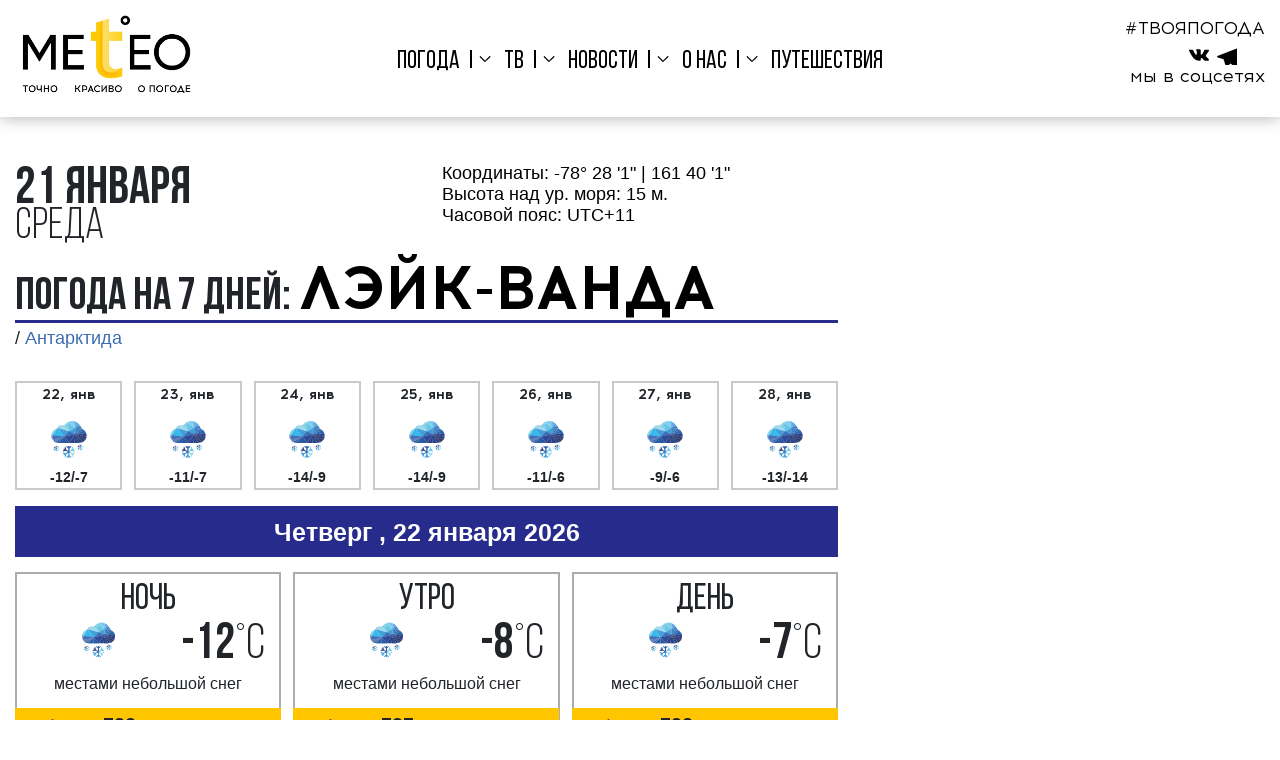

--- FILE ---
content_type: text/html; charset=UTF-8
request_url: https://meteo-tv.ru/antarktida/leik-vanda/weather/days7/
body_size: 52626
content:


<!DOCTYPE html>
<!--[if lt IE 7]>
<html class="lt-ie9 lt-ie8 lt-ie7" lang="ru"> <![endif]-->
<!--[if IE 7]>
<html class="lt-ie9 lt-ie8" lang="ru"> <![endif]-->
<!--[if IE 8]>
<html class="lt-ie9" lang="ru"> <![endif]-->
<!--[if gt IE 8]><!-->
<html lang="ru">
<!--<![endif]-->
<head>
	<meta charset="utf-8">
    <meta http-equiv="X-UA-Compatible" content="IE=edge,chrome=1">
    <meta id="viewport-meta" name="viewport" content="width=device-width">
    <meta name="author" content="Создание сайта Digital-агентство WebReforma https://webreforma.ru" />
    <title>Погода в Лэйке-Ванде на 7 дней - точный прогноз погоды в Лэйке-Ванде ( Антарктида ) от Метео-ТВ</title>
    <!--<link href="http://fonts.googleapis.com/css?family=PT+Serif+Caption:400,400italic&subset=latin,cyrillic"
          rel="stylesheet" type="text/css"/>-->
    <meta http-equiv="Content-Type" content="text/html; charset=UTF-8" />
<meta name="robots" content="index, follow" />
<meta name="keywords" content="прогноз погоды в Лэйке-Ванде на 7 дней, погода в Лэйке-Ванде на пять дней, прогноз погоды в Лэйке-Ванде на неделю" />
<meta name="description" content="Метео-ТВ - точная погода в Лэйке-Ванде на 7 дней." />
<link href="/bitrix/cache/css/s1/new.meteotv/template_073be151ba19bea54556abb2935b7c83/template_073be151ba19bea54556abb2935b7c83.css?1769005202326725" type="text/css"  data-template-style="true"  rel="stylesheet" />
<link href="/cosyx.ext/jquery/ui/pub/css/jquery-ui.min.css" type="text/css" rel="stylesheet" />
<link href="/cosyx.ext/jquery/ui/pub/css/jquery-ui.structure.min.css" type="text/css" rel="stylesheet" />
<link href="/cosyx.ext/jquery/ui/pub/themes/overcast/jquery-ui.theme.min.css" type="text/css" rel="stylesheet" />



<script type="text/javascript" src="/cosyx.ext/jquery/pub/jquery-1.11.1.min.js?167778754695786"></script>
<script type="text/javascript" src="/cosyx.ext/jquery/ui/pub/js/jquery-ui.min.js?1677787547237560"></script>
<script type="text/javascript" src="/cosyx.ext/jquery/ui/pub/js/i18n/jquery.ui.datepicker-ru.js?16777875471138"></script>
<script type="text/javascript" src="/bitrix/templates/new.meteotv/js/modernizr.custom.js?167778685115770"></script>
<script type="text/javascript" src="/bitrix/templates/new.meteotv/js/app.js?1677786851986"></script>
<script type="text/javascript" src="/bitrix/templates/new.meteotv/js/main.js?17573136141008036"></script>
<script type="text/javascript" src="/bitrix/templates/new.meteotv/components/bitrix/menu/top/script.js?1677786844310"></script>
<script type="text/javascript" src="/bitrix/templates/new.meteotv/assets/highcharts/highcharts.js?1677786844149193"></script>
<script type="text/javascript" src="/bitrix/templates/.default/components/webnroll/weather.city.tabs/template1/script.js?1677786836159"></script>
<script type="text/javascript">var _ba = _ba || []; _ba.push(["aid", "c33bf83968a4ffce86307e5f8ef23942"]); _ba.push(["host", "meteo-tv.ru"]); (function() {var ba = document.createElement("script"); ba.type = "text/javascript"; ba.async = true;ba.src = (document.location.protocol == "https:" ? "https://" : "http://") + "bitrix.info/ba.js";var s = document.getElementsByTagName("script")[0];s.parentNode.insertBefore(ba, s);})();</script>


    <script src="https://code.jquery.com/jquery-migrate-1.2.1.min.js"></script>
    <!--[if lt IE 9]>
    <script src="/bitrix/templates/new.meteotv/js/html5shiv.js"></script>
    <![endif]-->
    <script type="text/javascript">
        var CITY_ID = 89663;
		var TIMEZONE = 11;
        var GEO_URL_PART = '/antarktida/leik-vanda';
        var SERVER_NAME = 'www.meteo-tv.ru';
    </script>
    <link rel="shortcut icon" href="/bitrix/templates/new.meteotv/img/favicon.png"/>
    <meta property="og:title" content=""/>
    <meta property="og:description" content=""/>
    <meta property="og:image" content="http://www.meteo-tv.ru/bitrix/templates/new.meteotv/img/favicon.png"/>
    <!--meta property="og:url" content="http://www.meteo-tv.ru/antarktida/leik-vanda/weather/days7/"/-->
	<style>
	
	blockquote {
		margin: 0;
		color: #231E28;
		padding: 30px 30px 30px 60px;
		border-left: 8px solid #CBDDE7;
		position: relative;
		background: #FAF8EB;
		font-family: 'Lato', sans-serif;
		font-weight: 300;
	}
	blockquote:before{
		content: "\201C";
		font-family: Arial;
		color: #CBDDE7;
		font-size: 70px;
		position: absolute;
		left: 15px;
		top: 5px;
	}
	blockquote p {
		font-style: italic;
		font-size: 24px;
		margin-top: 0;  
	}	
	blockquote footer {
		margin-bottom: 1em;
		background: #FAF8EB;
	}
	blockquote cite {
		font-style: normal;
		
	}	
	</style>	
	<!--
	<script src="https://cdn.adfinity.pro/code/meteo-tv.ru/adfinity.js" charset="utf-8" async></script>
	-->
</head>
 
		<body  class="inner_page day_page" >	
	     
	<!-- svg xmlns="http://www.w3.org/2000/svg" xmlns:xlink="http://www.w3.org/1999/xlink" width="0" height="0" style="position:absolute"><symbol id="icon-animation-more" viewBox="0 0 176 120"><path data-name="Прямоугольник 1" class="cls-1" d="M0 0h32v32H0z"></path><path data-name="Прямоугольник 1 копия" class="cls-1" d="M0 44h32v32H0z"></path><path data-name="Прямоугольник 1 копия 2" class="cls-1" d="M0 88h32v32H0z"></path><path data-name="Прямоугольник 1 копия 3" class="cls-1" d="M44 0h132v32H44zM44 44h132v32H44zM44 88h132v32H44z"></path></symbol><symbol id="icon-arraow" viewBox="0 0 15.75 24.74"><g class="cls-1" data-name="Слой 2"><path class="cls-2" d="M14.71 22.39l-2.34 2.35L0 12.37 12.37 0l2.34 2.35L4.69 12.37l10.02 10.02z"></path><path class="cls-2" d="M15.75 18.76l-2.12-6.39 2.12-6.39-6.19 6.39 6.19 6.39z"></path></g></symbol><symbol id="icon-cellphone" viewBox="0 0 64.21 64.16"><path class="cls-1" d="M64.18 50.64a3.1 3.1 0 0 1-1 2.72l-9 9a5.08 5.08 0 0 1-1.6 1.16 6.6 6.6 0 0 1-1.94.61h-1.29a31.32 31.32 0 0 1-4.18-.44 31.75 31.75 0 0 1-7.07-2.18 59.32 59.32 0 0 1-9.48-5.2 70.7 70.7 0 0 1-11.28-9.52 74.47 74.47 0 0 1-7.88-9 63.93 63.93 0 0 1-5-7.92 42.63 42.63 0 0 1-2.85-6.59 35 35 0 0 1-1.29-5.1A16.84 16.84 0 0 1 0 14.89q.07-1.22.07-1.36a6.61 6.61 0 0 1 .61-1.94A5.1 5.1 0 0 1 1.85 10l9-9a3 3 0 0 1 2.17-1 2.54 2.54 0 0 1 1.56.51 4.72 4.72 0 0 1 1.16 1.26l7.27 13.8a3.31 3.31 0 0 1 .34 2.38 4.24 4.24 0 0 1-1.16 2.18l-3.33 3.33a1.13 1.13 0 0 0-.24.44 1.68 1.68 0 0 0-.1.51 12.28 12.28 0 0 0 1.22 3.26 30 30 0 0 0 2.51 4A44.16 44.16 0 0 0 27.13 37a45 45 0 0 0 5.44 4.86 31.37 31.37 0 0 0 4 2.55 10.57 10.57 0 0 0 2.45 1l.85.17a1.62 1.62 0 0 0 .44-.1 1.13 1.13 0 0 0 .44-.24l3.87-3.94a4.16 4.16 0 0 1 2.85-1.09 3.55 3.55 0 0 1 1.84.41h.07l13.12 7.75a3.42 3.42 0 0 1 1.68 2.27z" data-name="Layer 1"></path></symbol><symbol id="icon-choose_city" viewBox="0 0 15.28 15.28"><path d="M7.64 0a7.64 7.64 0 1 1-5.4 2.24A7.62 7.62 0 0 1 7.64 0zm4 7.14a.5.5 0 1 1 0 1h-3.5v3.48a.5.5 0 1 1-1 0V8.14H3.66a.5.5 0 0 1 0-1h3.48V3.66a.5.5 0 0 1 1 0v3.48zm.72-4.19a6.64 6.64 0 1 0 1.94 4.69 6.62 6.62 0 0 0-1.94-4.69z" data-name="Layer 1"></path></symbol><symbol id="icon-clock" viewBox="0 0 526.05 525"><g data-name="Ñëîé 1"><path class="cls-1" d="M453.91 172.35l38.88 15.76a12.72 12.72 0 0 0 16.57-7l15.76-38.88a12.72 12.72 0 1 0-23.57-9.56l-4.66 11.51a263.07 263.07 0 1 0 27.8 131.32 12.46 12.46 0 0 0-12.48-13 12.53 12.53 0 0 0-12.48 12 237.42 237.42 0 0 1-405.14 156 237.5 237.5 0 1 1 378.56-277.8l-9.68-3.93A12.72 12.72 0 0 0 447 165.51a12.72 12.72 0 0 0 6.91 6.84z"></path><path class="cls-1" d="M262.5 72.5A12.5 12.5 0 0 0 250 85v142.15a37.5 37.5 0 1 0 28.67 69.2l65.14 65.15a12.5 12.5 0 0 0 17.68 0 12.5 12.5 0 0 0 0-17.68l-65.14-65.15A37.54 37.54 0 0 0 275 227.15V85a12.5 12.5 0 0 0-12.5-12.5zm-12.5 190a12.5 12.5 0 1 1 12.5 12.5 12.51 12.51 0 0 1-12.5-12.5z"></path></g></symbol><symbol id="icon-5d" viewBox="0 0 26.05 17.63"><path class="cls-1" d="M23.14 7.85A8.81 8.81 0 0 0 6.62 4.64h-.13a6.49 6.49 0 0 0 0 13h14.42a5.14 5.14 0 0 0 2.23-9.77zm-2.23 7.92H6.49a4.64 4.64 0 1 1 .57-9.24l.68.08L8 6a7 7 0 0 1 13.33 2.53v.64l.61.2a3.28 3.28 0 0 1-1 6.4z" data-name="Слой 2"></path></symbol><symbol id="icon-5n" viewBox="0 0 26.05 17.63"><path class="cls-1" d="M23.14 7.85A8.81 8.81 0 0 0 6.62 4.64h-.13a6.49 6.49 0 0 0 0 13h14.42a5.14 5.14 0 0 0 2.23-9.77zm-2.23 7.92H6.49a4.64 4.64 0 1 1 .57-9.24l.68.08L8 6a7 7 0 0 1 13.33 2.53v.64l.61.2a3.28 3.28 0 0 1-1 6.4z" data-name="Слой 2"></path></symbol><symbol id="icon-4d" viewBox="0 0 131.72 95.28"><g data-name="Слой 2"><path class="cls-1" d="M79.59 16.81a3.14 3.14 0 0 1-3.14-3.14V3.14a3.14 3.14 0 0 1 6.28 0v10.53a3.14 3.14 0 0 1-3.14 3.14zM128.58 55.26H118a3.14 3.14 0 0 1 0-6.26h10.53a3.14 3.14 0 0 1 0 6.28zM106.78 28.07a3.14 3.14 0 0 1-2.22-5.36l7.44-7.44a3.14 3.14 0 1 1 4.44 4.44L109 27.16a3.13 3.13 0 0 1-2.22.91zM52.4 28.07a3.13 3.13 0 0 1-2.22-.92l-7.45-7.45a3.14 3.14 0 0 1 4.44-4.44l7.45 7.45a3.14 3.14 0 0 1-2.22 5.36zM114.23 89.9A3.13 3.13 0 0 1 112 89l-7.45-7.45a3.14 3.14 0 0 1 4.45-4.46l7.45 7.45a3.14 3.14 0 0 1-2.22 5.36z"></path><path class="cls-2" d="M76.68 95.28H21.26a21.26 21.26 0 0 1-.5-42.52 29.93 29.93 0 0 1 56.71 7.82 17.36 17.36 0 0 1-.8 34.69z"></path><path class="cls-1" d="M72 37.46A35.53 35.53 0 0 1 83 54.7a22.8 22.8 0 0 1 15.76 13.42 25 25 0 0 0-34.51-35.7A35.53 35.53 0 0 1 72 37.46z"></path></g></symbol><symbol id="icon-4n" viewBox="0 0 26.23 19.03"><g data-name="Слой 2"><path class="cls-1" d="M22.63 0a6.15 6.15 0 0 1-5.43 9 6.12 6.12 0 0 1-2.89-.72A6.15 6.15 0 1 0 22.63 0z"></path><path class="cls-2" d="M23.42 11.54a3.31 3.31 0 0 1-2.37 5.62H6.54a4.67 4.67 0 1 1 .57-9.3l.69.08.28-.63a7 7 0 0 1 12.52-.56 5.17 5.17 0 0 0 1.21-1.59A8.87 8.87 0 0 0 6.66 6h-.12a6.54 6.54 0 0 0 0 13h14.52a5.17 5.17 0 0 0 3.83-8.65 7.18 7.18 0 0 1-1.47 1.19z"></path></g></symbol><symbol id="icon-2d" viewBox="0 0 131.72 95.28"><g data-name="Слой 2"><path class="cls-1" d="M79.59 16.81a3.14 3.14 0 0 1-3.14-3.14V3.14a3.14 3.14 0 0 1 6.28 0v10.53a3.14 3.14 0 0 1-3.14 3.14zM128.58 55.26H118a3.14 3.14 0 0 1 0-6.26h10.53a3.14 3.14 0 0 1 0 6.28zM106.78 28.07a3.14 3.14 0 0 1-2.22-5.36l7.44-7.44a3.14 3.14 0 1 1 4.44 4.44L109 27.16a3.13 3.13 0 0 1-2.22.91zM52.4 28.07a3.13 3.13 0 0 1-2.22-.92l-7.45-7.45a3.14 3.14 0 0 1 4.44-4.44l7.45 7.45a3.14 3.14 0 0 1-2.22 5.36zM114.23 89.9A3.13 3.13 0 0 1 112 89l-7.45-7.45a3.14 3.14 0 0 1 4.45-4.46l7.45 7.45a3.14 3.14 0 0 1-2.22 5.36z"></path><path class="cls-2" d="M76.68 95.28H21.26a21.26 21.26 0 0 1-.5-42.52 29.93 29.93 0 0 1 56.71 7.82 17.36 17.36 0 0 1-.8 34.69z"></path><path class="cls-1" d="M72 37.46A35.53 35.53 0 0 1 83 54.7a22.8 22.8 0 0 1 15.76 13.42 25 25 0 0 0-34.51-35.7A35.53 35.53 0 0 1 72 37.46z"></path></g></symbol><symbol id="icon-2n" viewBox="0 0 26.23 19.03"><g data-name="Слой 2"><path class="cls-1" d="M22.63 0a6.15 6.15 0 0 1-5.43 9 6.12 6.12 0 0 1-2.89-.72A6.15 6.15 0 1 0 22.63 0z"></path><path class="cls-2" d="M23.42 11.54a3.31 3.31 0 0 1-2.37 5.62H6.54a4.67 4.67 0 1 1 .57-9.3l.69.08.28-.63a7 7 0 0 1 12.52-.56 5.17 5.17 0 0 0 1.21-1.59A8.87 8.87 0 0 0 6.66 6h-.12a6.54 6.54 0 0 0 0 13h14.52a5.17 5.17 0 0 0 3.83-8.65 7.18 7.18 0 0 1-1.47 1.19z"></path></g></symbol><symbol id="icon-3d" viewBox="0 0 131.72 95.28"><g data-name="Слой 2"><path class="cls-1" d="M79.59 16.81a3.14 3.14 0 0 1-3.14-3.14V3.14a3.14 3.14 0 0 1 6.28 0v10.53a3.14 3.14 0 0 1-3.14 3.14zM128.58 55.26H118a3.14 3.14 0 0 1 0-6.26h10.53a3.14 3.14 0 0 1 0 6.28zM106.78 28.07a3.14 3.14 0 0 1-2.22-5.36l7.44-7.44a3.14 3.14 0 1 1 4.44 4.44L109 27.16a3.13 3.13 0 0 1-2.22.91zM52.4 28.07a3.13 3.13 0 0 1-2.22-.92l-7.45-7.45a3.14 3.14 0 0 1 4.44-4.44l7.45 7.45a3.14 3.14 0 0 1-2.22 5.36zM114.23 89.9A3.13 3.13 0 0 1 112 89l-7.45-7.45a3.14 3.14 0 0 1 4.45-4.46l7.45 7.45a3.14 3.14 0 0 1-2.22 5.36z"></path><path class="cls-2" d="M76.68 95.28H21.26a21.26 21.26 0 0 1-.5-42.52 29.93 29.93 0 0 1 56.71 7.82 17.36 17.36 0 0 1-.8 34.69z"></path><path class="cls-1" d="M72 37.46A35.53 35.53 0 0 1 83 54.7a22.8 22.8 0 0 1 15.76 13.42 25 25 0 0 0-34.51-35.7A35.53 35.53 0 0 1 72 37.46z"></path></g></symbol><symbol id="icon-3n" viewBox="0 0 26.23 19.03"><g data-name="Слой 2"><path class="cls-1" d="M22.63 0a6.15 6.15 0 0 1-5.43 9 6.12 6.12 0 0 1-2.89-.72A6.15 6.15 0 1 0 22.63 0z"></path><path class="cls-2" d="M23.42 11.54a3.31 3.31 0 0 1-2.37 5.62H6.54a4.67 4.67 0 1 1 .57-9.3l.69.08.28-.63a7 7 0 0 1 12.52-.56 5.17 5.17 0 0 0 1.21-1.59A8.87 8.87 0 0 0 6.66 6h-.12a6.54 6.54 0 0 0 0 13h14.52a5.17 5.17 0 0 0 3.83-8.65 7.18 7.18 0 0 1-1.47 1.19z"></path></g></symbol><symbol id="icon-cloudysunstr" viewBox="0 0 29.45 23.97"><g data-name="Слой 2"><path class="cls-1" d="M13.13 4.79a.37.37 0 0 1-.26-.63l1.65-1.66A.37.37 0 0 1 15 3l-1.61 1.68a.37.37 0 0 1-.26.11zM8.77 3.09a.37.37 0 0 1-.37-.37V.37a.37.37 0 1 1 .74 0v2.35a.37.37 0 0 1-.37.37zM4.42 4.79a.37.37 0 0 1-.26-.11L2.5 3a.37.37 0 0 1 .5-.5l1.68 1.66a.37.37 0 0 1-.26.63zM2.72 9.14H.37a.37.37 0 0 1 0-.74h2.35a.37.37 0 0 1 0 .74zM2.76 15.16a.37.37 0 0 1-.26-.63l1.66-1.66a.37.37 0 1 1 .52.52L3 15a.37.37 0 0 1-.24.16z"></path><path class="cls-2" d="M26.53 14.2A8.81 8.81 0 0 0 10 11h-.11a6.49 6.49 0 0 0 0 13h14.42a5.14 5.14 0 0 0 2.23-9.77zm-2.23 7.92H9.89a4.64 4.64 0 1 1 .57-9.24l.68.08.28-.63a7 7 0 0 1 13.31 2.54v.64l.61.2a3.28 3.28 0 0 1-1 6.4z"></path><path class="cls-1" d="M5.74 12.48A6.46 6.46 0 0 1 9.89 11H10a8.81 8.81 0 0 1 3.4-3.48 4.8 4.8 0 1 0-7.66 5z"></path></g></symbol><symbol id="icon-envelope" viewBox="0 0 64.29 45.92"><g data-name="Layer 1"><path class="cls-1" d="M32.15 32.15l-8-7-22.7 19.53a4.66 4.66 0 0 0 3.17 1.24h55a4.62 4.62 0 0 0 3.16-1.24L40.1 25.18z"></path><path class="cls-1" d="M62.84 1.24A4.63 4.63 0 0 0 59.67 0h-55a4.61 4.61 0 0 0-3.21 1.25l30.69 26.3zM0 4.03v38.15l22.19-18.86L0 4.03zM42.1 23.32l22.19 18.86V4.02L42.1 23.32z"></path></g></symbol><symbol id="icon-fb" viewBox="0 0 9.88 19.219"><path data-name="fb копия 3" class="cls-1" d="M6.41 19.221v-8.768h2.91l.44-3.417H6.41V4.855a1.408 1.408 0 0 1 1.67-1.664h1.8V.134A24.136 24.136 0 0 0 7.26 0C4.68 0 2.91 1.592 2.91 4.517v2.519H-.01v3.417h2.92v8.768h3.5z"></path></symbol><symbol id="icon-gradus" viewBox="0 0 29.218 21.187"><path data-name="°C" class="cls-1" d="M1.144 6.624A3.882 3.882 0 1 0 .005 3.87a3.741 3.741 0 0 0 1.139 2.754zm1.077-4.425a2.364 2.364 0 1 1-.692 1.671 2.276 2.276 0 0 1 .692-1.671zm22.137 15.357A5.832 5.832 0 0 1 20.5 18.87a6.647 6.647 0 0 1-3.481-.965 5.672 5.672 0 0 1-2.37-2.915 12.5 12.5 0 0 1-.762-4.564 12.266 12.266 0 0 1 .643-3.936 5.98 5.98 0 0 1 2.23-3.04 6.626 6.626 0 0 1 3.95-1.133 5.516 5.516 0 0 1 3.411 1.021 6.33 6.33 0 0 1 2.069 3.257l2.67-.629a8.133 8.133 0 0 0-2.922-4.4A8.406 8.406 0 0 0 20.766 0a10.167 10.167 0 0 0-4.97 1.238 8.383 8.383 0 0 0-3.484 3.618 12.084 12.084 0 0 0-1.223 5.585 13.931 13.931 0 0 0 1.084 5.494 8.416 8.416 0 0 0 3.159 3.907 9.732 9.732 0 0 0 5.39 1.35 8.453 8.453 0 0 0 5.417-1.755 9.131 9.131 0 0 0 3.069-5.1l-2.711-.681a6.715 6.715 0 0 1-2.139 3.9z"></path></symbol><symbol id="icon-heart" viewBox="0 0 410 362"><path d="M410 124c-1.87 11.12-3.1 22.39-5.73 33.32-6 25-18.09 47.08-33.58 67.43-21.39 28.12-47.55 51.25-75.86 72-29.41 21.56-59.25 42.53-88.91 63.74-.25.18-.6.22-.46.17C180.07 342.77 155 325 129.75 307.3c-21.86-15.32-42.9-31.68-61.93-50.43-26.76-26.36-49.26-55.68-60-92.36-3.28-11.11-4.66-22.77-6.87-34.18-.41-2.09-.64-4.22-.95-6.33v-15c.28-1.45.64-2.9.82-4.37 6-46.46 30.62-78.92 74-96.37C85.84 3.82 98.22 2.67 110 0h12a22.46 22.46 0 0 0 3.37.75 112.65 112.65 0 0 1 65.88 26.69c4.8 4 9.2 8.49 14.34 13.27 1.46-1.74 2.65-3.35 4-4.78 13.64-14.2 29.71-24.66 48.69-30C268 3.22 278.09 1.93 288 0h12c1.46.26 2.91.65 4.38.77 47.86 3.95 89.7 39.23 101.48 85.76 1.86 7.37 2.79 15 4.14 22.47zM204.71 74.06c-3.77-4.94-7.31-9.57-10.83-14.21C167 24.46 122.93 11.69 81.45 27.31c-34.71 13.06-59.25 47.3-60.52 84.35-1 29.86 7.07 57.28 22.4 82.65 18.2 30.11 42.83 54.48 70.6 75.5 27.35 20.69 55.72 40 83.64 60 2.53 1.81 5 3.65 7.21 5.22 15.66-10.85 31.1-21 46-32 21.06-15.47 42.25-30.86 62.41-47.46 21.18-17.43 39.52-37.75 53.63-61.49 17-28.55 26.22-59.29 21.05-92.58-5.93-38.18-28.41-64.11-64.87-75.88-36.18-11.69-69.21-3.58-96.85 22.9-7.82 7.48-14.09 16.7-21.44 25.54z" data-name="Слой 1"></path></symbol><symbol id="icon-instagram" viewBox="0 0 19.13 19.188"><path data-name="instagram копия 3" class="cls-1" d="M9.58 1.722c2.55 0 2.85.01 3.86.056a5.329 5.329 0 0 1 1.78.331 3.058 3.058 0 0 1 1.1.718 2.968 2.968 0 0 1 .71 1.1 5.278 5.278 0 0 1 .33 1.782c.05 1.012.06 1.315.06 3.878s-.01 2.866-.06 3.878a5.289 5.289 0 0 1-.33 1.782 2.984 2.984 0 0 1-.71 1.1 3.058 3.058 0 0 1-1.1.718 5.362 5.362 0 0 1-1.78.33c-1.01.046-1.31.056-3.86.056s-2.86-.01-3.87-.056a5.227 5.227 0 0 1-1.77-.33 3.2 3.2 0 0 1-1.82-1.821 5.289 5.289 0 0 1-.33-1.782c-.04-1.012-.05-1.316-.05-3.878s.01-2.866.05-3.878a5.278 5.278 0 0 1 .33-1.782 3.2 3.2 0 0 1 1.82-1.821 5.2 5.2 0 0 1 1.77-.331c1.01-.046 1.31-.056 3.87-.056m0-1.729c-2.6 0-2.93.011-3.95.058a7.058 7.058 0 0 0-2.32.446A4.89 4.89 0 0 0 .52 3.298a7.046 7.046 0 0 0-.45 2.329C.02 6.651.01 6.977.01 9.584s.01 2.933.06 3.956a7.052 7.052 0 0 0 .45 2.33 4.885 4.885 0 0 0 2.79 2.806 7.006 7.006 0 0 0 2.32.446c1.02.047 1.35.058 3.95.058s2.92-.011 3.94-.058a6.952 6.952 0 0 0 2.32-.446 4.94 4.94 0 0 0 2.8-2.806 7.351 7.351 0 0 0 .44-2.33c.05-1.023.06-1.35.06-3.956s-.01-2.933-.06-3.957a7.344 7.344 0 0 0-.44-2.329 4.688 4.688 0 0 0-1.11-1.7A4.64 4.64 0 0 0 15.84.491a7 7 0 0 0-2.32-.446c-1.02-.047-1.35-.058-3.94-.058zm0 4.669a4.928 4.928 0 1 0 4.91 4.928 4.914 4.914 0 0 0-4.91-4.922zm0 8.127a3.2 3.2 0 1 1 3.18-3.2 3.2 3.2 0 0 1-3.18 3.205zm6.25-8.322a1.15 1.15 0 1 1-1.15-1.152 1.154 1.154 0 0 1 1.15 1.158z"></path></symbol><symbol id="icon-magnit" viewBox="0 0 800 640.65"><g data-name="Layer 1"><path class="cls-1" d="M800 329.08a364.46 364.46 0 0 0-4.07-52.93l-2.2-13.15-.55-3.29c-.2-1.1-.44-2.19-.66-3.28l-1.35-6.56-1.35-6.56c-.44-2.19-1-4.3-1.51-6.45l-3.11-12.94c-4.56-17.18-9.76-34.21-15.91-50.87a361.79 361.79 0 0 0-22-48.28c-1.07-1.93-2.08-3.88-3.22-5.77l-3.45-5.64c-1.16-1.86-2.25-3.77-3.47-5.59l-3.73-5.44-1.87-2.71c-.61-.9-1.22-1.8-1.92-2.66l-4-5.21c-2.58-3.52-5.54-6.75-8.35-10.06-.72-.81-1.42-1.65-2.14-2.45l-2.27-2.34-4.53-4.67c-.74-.79-1.54-1.52-2.34-2.25l-2.4-2.19c-1.6-1.45-3.16-2.94-4.8-4.34l-5-4.05-2.5-2c-.86-.65-1.75-1.25-2.62-1.87l-5.24-3.71c-.85-.63-1.79-1.15-2.69-1.72L678 48.43l-2.71-1.66c-.46-.28-.9-.57-1.37-.83l-1.41-.74-5.6-3-1.41-.74c-.46-.23-1-.43-1.43-.66l-2.87-1.29-2.87-1.28c-1-.43-1.9-.87-2.9-1.21-3.93-1.43-7.77-3-11.77-4.12l-3-.89c-1-.28-2-.62-3-.83l-6-1.4c-2-.51-4-.83-6-1.18s-4-.72-6-1l-6-.69c-1-.11-2-.25-3-.32l-3-.18-5.93-.35h-5.9L593 26c-1 0-2 .07-2.93.11l-5.8.24c-1.93.09-3.85.31-5.75.47l-2.86.24-1.42.13-1.41.19c-3.77.51-7.52.9-11.2 1.61l-5.5 1-5.42 1.14c-3.62.71-7.13 1.66-10.63 2.54a306.19 306.19 0 0 0-39.44 13.41 434.94 434.94 0 0 0-64.3 33.53 555.83 555.83 0 0 0-45.74 31.94c-12.24 9.45-21.44 17.35-27.6 22.82-3.55 3.14-6.1 5.48-7.64 6.92a2 2 0 0 0 0-.88l-2.49-9.64a2.09 2.09 0 1 0-4 1l2.49 9.64a2 2 0 0 0 .39.78c-2-.52-5.4-1.34-10-2.37-8.08-1.8-20-4.29-35.25-6.64a552.74 552.74 0 0 0-55.48-5.87 434.06 434.06 0 0 0-72.5 1.7 306.26 306.26 0 0 0-41 7.32c-3.49.91-7 1.78-10.53 2.9l-5.29 1.61-5.28 1.83c-3.55 1.16-7 2.63-10.58 4l-1.32.52-1.31.58-2.76 1.23c-1.74.79-3.52 1.53-5.26 2.37l-5.2 2.6c-.87.45-1.75.86-2.6 1.33l-2.56 1.43-5.15 2.89-5 3.18-2.53 1.6c-.83.54-1.63 1.14-2.46 1.72l-4.91 3.5c-1.61 1.21-3.16 2.51-4.76 3.77s-3.19 2.52-4.68 3.93l-4.56 4.12c-.78.67-1.46 1.44-2.2 2.17l-2.16 2.21c-3 2.88-5.58 6.13-8.32 9.28-.7.77-1.31 1.62-1.94 2.46L34.23 201l-1.9 2.52c-.31.42-.64.83-.94 1.27l-.87 1.32-3.52 5.32-.87 1.34c-.28.45-.53.92-.79 1.38l-1.58 2.77-1.58 2.77c-.51.93-1.09 1.84-1.52 2.81q-1.39 2.88-2.8 5.77c-.46 1-.94 1.92-1.38 2.9l-1.22 3-2.44 6c-.77 2-1.41 4.07-2.12 6.11l-1 3.07c-.35 1-.7 2.05-1 3.1q-.85 3.14-1.71 6.28l-.85 3.15c-.25 1.06-.46 2.13-.69 3.18-.87 4.26-1.91 8.52-2.46 12.86-.33 2.15-.66 4.32-1 6.48-.19 1.08-.28 2.17-.39 3.26l-.33 3.27q-.27 3.23-.58 6.52C.5 299.63.46 301.83.34 304s-.2 4.39-.3 6.6 0 4.4 0 6.61a362 362 0 0 0 4 52.92c2.66 17.56 6.34 35 10.65 52.23l3.53 12.82c.61 2.13 1.13 4.24 1.81 6.37l2 6.4 2 6.39c.33 1.06.64 2.13 1 3.19l1.1 3.14 4.43 12.57a364.41 364.41 0 0 0 22 48.3c1.07 1.93 2.1 3.88 3.21 5.78l3.44 5.68c1.16 1.86 2.28 3.75 3.47 5.6s2.49 3.62 3.73 5.43l1.88 2.7c.63.89 1.22 1.81 1.91 2.67l4 5.19c2.59 3.52 5.54 6.75 8.38 10l2.14 2.46 2.28 2.38 4.55 4.65c.38.38.75.79 1.15 1.15l1.2 1.09 2.4 2.18c1.62 1.43 3.17 2.93 4.83 4.31l5.06 4 2.52 2 2.64 1.84 5.27 3.66c1.78 1.18 3.64 2.23 5.45 3.34 3.58 2.31 7.42 4.13 11.16 6.09.47.23.93.49 1.42.71l1.44.63 2.89 1.26 2.88 1.26 1.44.62 1.48.53 5.88 2.13 1.47.53 1.49.43 3 .87 3 .85 1.48.43 1.51.34 6 1.33 1.5.33c.5.1 1 .16 1.5.25l3 .47 3 .48c1 .16 2 .32 3 .4 4 .39 8 .89 12 1a187.58 187.58 0 0 0 23.51-.36 237.24 237.24 0 0 0 44-8.18 311.87 311.87 0 0 0 39.17-14.17A440.58 440.58 0 0 0 363 561.27c18.12-11.72 33.16-23 45.24-32.64S429.47 511 435.6 505.4c3.48-3.16 6-5.53 7.5-7a2 2 0 0 0 0 .83l2.49 9.64a2.09 2.09 0 1 0 4-1l-2.49-9.64a2 2 0 0 0-.35-.74c2 .54 5.37 1.41 9.94 2.49 8 1.91 19.9 4.56 35.15 7.14s33.86 5.21 55.38 6.73a440.51 440.51 0 0 0 72.51-.46 310.17 310.17 0 0 0 41.27-6.55 235.76 235.76 0 0 0 42.5-14.11 187.53 187.53 0 0 0 20.76-11c3.45-2 6.7-4.36 10-6.64.85-.56 1.64-1.18 2.44-1.81l2.4-1.87 2.41-1.88c.4-.31.8-.62 1.2-.95l1.15-1 4.61-4.06 1.16-1 1.1-1.09 2.19-2.18 2.2-2.19 1.09-1.11 1-1.17 4.13-4.7 1-1.18 1-1.25 1.92-2.49 1.93-2.5 1-1.25c.31-.42.59-.87.89-1.31 2.33-3.52 4.81-7 6.83-10.72 1-1.85 2.17-3.67 3.16-5.56l2.84-5.76 1.42-2.89 1.24-3 2.48-6c.78-2 1.43-4.06 2.15-6.11l1-3.06.53-1.53c.18-.52.3-1 .45-1.56.58-2.09 1.15-4.18 1.73-6.28l.87-3.14.69-3.18c.9-4.26 1.92-8.51 2.49-12.85q.51-3.23 1-6.49c.2-1.08.27-2.17.39-3.26l.33-3.27q.32-3.27.65-6.56c.16-2.19.22-4.38.34-6.58s.2-4.39.31-6.6.02-4.42.02-6.62zM406.65 526.53a609.513 609.513 0 0 1-45.93 31.07c-9.13 5.57-19 11.23-29.64 16.76s-22 11-34.13 15.93a303.55 303.55 0 0 1-38.63 13.07 235 235 0 0 1-42.75 7.25 182.47 182.47 0 0 1-22.5 0c-3.8-.14-7.57-.68-11.38-1.1-1-.09-1.9-.25-2.85-.42l-2.83-.5-2.85-.5c-.48-.08-1-.15-1.43-.25l-1.4-.34-5.66-1.33-1.41-.34-1.4-.42-2.79-.85-2.8-.85-1.4-.42-1.38-.51-5.52-2-1.38-.51-1.35-.61-2.71-1.21-2.71-1.21-1.35-.61c-.45-.21-.89-.46-1.32-.68-3.5-1.88-7.1-3.62-10.45-5.83-1.69-1.06-3.44-2.06-5.1-3.19l-4.93-3.5-2.48-1.76-2.36-1.92-4.74-3.84c-1.55-1.32-3-2.76-4.53-4.13l-2.26-2.09-1.14-1c-.37-.35-.72-.74-1.08-1.1l-4.3-4.59-2.14-2.24-2-2.36c-2.68-3.17-5.46-6.27-7.92-9.67l-3.79-5c-.66-.82-1.22-1.71-1.82-2.58l-1.77-2.61-3.56-5.22c-1.15-1.78-2.22-3.61-3.33-5.41s-2.21-3.63-3.32-5.43-2-3.74-3.09-5.6a355.73 355.73 0 0 1-21.26-47l-4.28-12.31-1.07-3.08c-.35-1-.65-2.07-1-3.11l-1.92-6.22-1.92-6.22c-.64-2.06-1.18-4.24-1.77-6.35l-3.45-12.68c-4.29-16.94-7.94-34-10.6-51.19a353.39 353.39 0 0 1-4.07-51.48c0-2.13-.07-4.27 0-6.39s.17-4.24.26-6.36.14-4.24.31-6.34.39-4.21.58-6.3l.28-3.15c.09-1 .18-2.1.35-3.13.29-2.08.59-4.15.89-6.22.49-4.16 1.44-8.22 2.23-12.3.2-1 .4-2 .62-3l.79-3 1.57-6c.24-1 .56-2 .89-2.95l1-2.93c.65-1.94 1.24-3.91 2-5.83l2.26-5.67 1.12-2.83c.41-.92.86-1.83 1.29-2.74q1.29-2.75 2.59-5.47c.4-.93.94-1.78 1.41-2.66l1.47-2.63 1.39-2.68c.24-.43.47-.88.73-1.3l.81-1.26 3.23-5 .81-1.25c.28-.42.58-.81.88-1.21l1.76-2.38 1.78-2.41c.59-.8 1.16-1.6 1.81-2.34 2.56-3 5-6.08 7.76-8.83l2-2.12c.68-.69 1.32-1.44 2-2.08l4.25-4c1.38-1.36 2.9-2.56 4.38-3.78s2.94-2.48 4.45-3.64l4.62-3.39c.78-.55 1.53-1.14 2.32-1.67l2.41-1.53 4.75-3.1 4.88-2.84 2.43-1.42c.82-.46 1.65-.87 2.48-1.3l5-2.58a230.07 230.07 0 0 1 40.63-15.13 298.82 298.82 0 0 1 40-8c13-1.75 25.56-2.69 37.52-3.2s23.36-.51 34.05-.22c21.39.62 40 2.3 55.29 4.17 10.92 1.35 20.12 2.72 27.46 3.94-5.4-.64-11.79-1.3-19.12-1.79a406 406 0 0 0-45.83-.69 314 314 0 0 0-59.05 7.82 227.73 227.73 0 0 0-32.66 10.22 182.68 182.68 0 0 0-32.61 17 151.07 151.07 0 0 0-29.4 25.65 143.85 143.85 0 0 0-22 34.37 171.15 171.15 0 0 0-12.19 40.31 223 223 0 0 0-3.19 42.86 328.67 328.67 0 0 0 3.76 43.36c2.26 14.4 5.28 28.69 8.82 42.84l.08.33.1.39.18.65.36 1.31.72 2.61 1.44 5.24c.49 1.74.94 3.49 1.46 5.23l1.64 5.26 1.61 5.24.81 2.62c.28.87.59 1.73.88 2.59l3.59 10.32a331.8 331.8 0 0 0 17.55 39.82c1.71 3.18 3.34 6.39 5.24 9.46s3.6 6.24 5.64 9.2 3.89 6 6.07 8.87 4.18 5.79 6.5 8.5a167.1 167.1 0 0 0 30.26 29.33 139.56 139.56 0 0 0 36.08 19.11 148.19 148.19 0 0 0 38.28 7.57 182.19 182.19 0 0 0 36.74-1.68 233.05 233.05 0 0 0 33.37-7.62 316.74 316.74 0 0 0 55-22.89 411 411 0 0 0 39.32-23.54c5.29-3.55 9.91-6.84 13.88-9.78-5.47 4.44-12.21 9.7-20.17 15.65zM436 502.36c-5.46 4-13.62 9.7-24.29 16.46A440.09 440.09 0 0 1 372 541.11c-7.87 3.88-16.39 7.74-25.53 11.37a298.12 298.12 0 0 1-29.24 10 227.59 227.59 0 0 1-32.76 6.81 180.08 180.08 0 0 1-35.58 1.11 141.62 141.62 0 0 1-36.5-7.76 135.9 135.9 0 0 1-34.15-18.51 160.19 160.19 0 0 1-28.69-28.31 223.31 223.31 0 0 1-22.47-35 325 325 0 0 1-17-38.92l-3.48-10.14c-.29-.85-.6-1.69-.87-2.54l-.78-2.56-1.57-5.13-1.58-5.11c-.5-1.72-1-3.48-1.44-5.22l-2.82-10.42c-3.53-13.93-6.52-28-8.79-42.08A321.79 321.79 0 0 1 85 316.42a227.07 227.07 0 0 1 2.83-41.5 164.36 164.36 0 0 1 11.34-38.72 140.58 140.58 0 0 1 20.63-32.95 144.72 144.72 0 0 1 27.78-25 180.9 180.9 0 0 1 31.32-16.92 223 223 0 0 1 31.74-10.6 295.15 295.15 0 0 1 30.3-6c9.73-1.45 19-2.38 27.79-3a429.74 429.74 0 0 1 45.52-.57c12.62.51 22.53 1.39 29.27 2.13 2.51.27 4.57.53 6.18.73-1.14.09-2.5.19-4.08.34-5.37.5-13.23 1.36-23.15 3.13a309.51 309.51 0 0 0-35.36 8.51 253.8 253.8 0 0 0-43.8 17.6 194.34 194.34 0 0 0-45.67 32.4 163.8 163.8 0 0 0-19.93 23.42 150.28 150.28 0 0 0-15.53 28.17c-8.5 20.18-12.92 42.74-13.41 65.61a252.25 252.25 0 0 0 1.61 34.44 337 337 0 0 0 6 34.17l2 8.43.27 1.1.29 1 .57 2.07 1.15 4.15c.72 2.75 1.63 5.53 2.5 8.3l1.31 4.16c.46 1.37 1 2.72 1.44 4.09a226.65 226.65 0 0 0 13.77 31.65 167 167 0 0 0 18.89 28.36 142.4 142.4 0 0 0 24.07 23 131.19 131.19 0 0 0 28 15.91c1.2.55 2.45 1 3.68 1.44s2.44.93 3.67 1.37l3.71 1.2 1.84.59c.62.19 1.24.35 1.87.53l3.71 1c1.23.35 2.48.58 3.72.89s2.46.59 3.7.82l3.71.69a166.09 166.09 0 0 0 29 2.55 215.18 215.18 0 0 0 27-1.67 268.68 268.68 0 0 0 46.1-10.13 342.62 342.62 0 0 0 34.07-12.57c9.25-4 16.32-7.54 21.09-10 .89-.46 1.69-.89 2.42-1.29-1.09.85-2.39 1.81-3.93 2.91zm1-2.61c-4.83 2.34-12 5.59-21.3 9.34a339.33 339.33 0 0 1-34.15 11.65c-6.7 1.89-13.89 3.67-21.53 5.23s-15.73 2.92-24.22 3.8a209 209 0 0 1-26.55 1.16 164.88 164.88 0 0 1-28.18-2.86l-3.58-.71c-1.2-.24-2.39-.57-3.58-.84s-2.41-.54-3.59-.9l-3.57-1c-.59-.18-1.2-.33-1.79-.52l-1.77-.6-3.56-1.2c-1.18-.44-2.35-.91-3.53-1.36s-2.37-.89-3.51-1.43a129.12 129.12 0 0 1-26.8-15.53 137.26 137.26 0 0 1-23-22.33 168.46 168.46 0 0 1-18.12-27.53 221.08 221.08 0 0 1-13.33-30.88 305.89 305.89 0 0 1-9.32-32.73 331 331 0 0 1-5.93-33.52 245.32 245.32 0 0 1-1.66-33.63 196.75 196.75 0 0 1 3.41-32.87 162.16 162.16 0 0 1 9.16-30.83 154.26 154.26 0 0 1 33.8-50.34 195.18 195.18 0 0 1 44.19-32.38c7.49-4.08 14.93-7.53 22.11-10.56s14.14-5.58 20.75-7.76a306.29 306.29 0 0 1 34.86-9.24c9.81-2 17.6-3.16 22.93-3.82q3-.37 5-.56c-.9.33-2 .74-3.25 1.24-4.06 1.62-10 4.07-17.34 7.66a292.93 292.93 0 0 0-25.82 14.2 261 261 0 0 0-31 22.35 222 222 0 0 0-31.66 32.44 177.64 177.64 0 0 0-25.62 43.7A170.07 170.07 0 0 0 204 319.42a203.66 203.66 0 0 0 4.53 55.77c4 18.31 10.28 36.33 19.44 52.48a147.8 147.8 0 0 0 15.72 22.65 137.6 137.6 0 0 0 19.32 18.74 141 141 0 0 0 21.72 14.29 166.25 166.25 0 0 0 22.8 9.92 201 201 0 0 0 44.34 9.73 252.85 252.85 0 0 0 38.24 1.24c11.38-.46 21.26-1.51 29.35-2.63s14.38-2.37 18.66-3.29c1.23-.27 2.28-.5 3.17-.71-1.11.6-2.54 1.31-4.29 2.14zm7.46-3.75s-2.26.55-6.54 1.36-10.59 1.83-18.66 2.81-17.91 1.81-29.23 2c-5.66.11-11.67.06-18-.23s-13-.78-19.87-1.63a198.82 198.82 0 0 1-43.51-10.15 151 151 0 0 1-43.29-24 133.26 133.26 0 0 1-18.73-18.3 145.17 145.17 0 0 1-15.21-22.11 166.58 166.58 0 0 1-11.28-24.88 218.81 218.81 0 0 1-7.56-26.55 199.62 199.62 0 0 1-4.66-54.65 166.46 166.46 0 0 1 11.42-51.75 180.58 180.58 0 0 1 24.73-43.1 219.06 219.06 0 0 1 30.86-32.37 279.86 279.86 0 0 1 30.41-22.65 292.66 292.66 0 0 1 25.39-14.62c7.24-3.69 13.06-6.34 17.07-8 3.66-1.56 5.8-2.34 6.13-2.47 0 0 2.32-.36 6.61-.81s10.7-.94 18.83-1.22 18-.24 29.28.54a281.79 281.79 0 0 1 37.58 5.14 219.41 219.41 0 0 1 42.65 13.45 180.59 180.59 0 0 1 42.47 25.79 166.47 166.47 0 0 1 35 39.79 199.89 199.89 0 0 1 22.32 50.11 218.73 218.73 0 0 1 6.2 26.9 165.56 165.56 0 0 1 2.13 27.18 143.69 143.69 0 0 1-2.64 26.72 133.69 133.69 0 0 1-7.55 25.06 151.06 151.06 0 0 1-26.31 42 198 198 0 0 1-33.19 29.9c-5.62 4.07-11.2 7.72-16.61 11s-10.64 6.26-15.65 8.89c-10 5.26-19 9.28-26.56 12.34S455 492.68 450.84 494s-6.22 2-6.36 2zm6.67-1c4.19-1.27 10.31-3.22 17.93-6.14s16.78-6.77 27-11.86a252.87 252.87 0 0 0 32.88-19.56A201.5 201.5 0 0 0 563 427.49a164 164 0 0 0 15.18-19.7 141.15 141.15 0 0 0 12.12-23 137.8 137.8 0 0 0 7.86-25.79 148.09 148.09 0 0 0 2.84-27.38c.22-18.57-3-37.39-8.32-55.35a204.26 204.26 0 0 0-23-51 170.31 170.31 0 0 0-36-40.55 177.49 177.49 0 0 0-43.54-25.9 222 222 0 0 0-43.39-13.1 262.23 262.23 0 0 0-38-4.58c-11.38-.55-21.31-.38-29.47 0s-14.54 1.13-18.88 1.68c-1.35.18-2.5.33-3.45.48 1.2-.51 2.74-1.15 4.63-1.91 5-2 12.38-4.72 21.93-7.73a306 306 0 0 1 35-8.76c6.84-1.28 14.16-2.41 21.92-3.22s15.93-1.39 24.47-1.44a195.16 195.16 0 0 1 54.33 7A154.26 154.26 0 0 1 573.15 155a162.2 162.2 0 0 1 22.91 22.57 197.21 197.21 0 0 1 18.87 27.12A247 247 0 0 1 629.72 235a331 331 0 0 1 11 32.21 303.86 303.86 0 0 1 7.65 33.16 220.15 220.15 0 0 1 3.25 33.48 168.58 168.58 0 0 1-2.57 32.85 137.06 137.06 0 0 1-9.31 30.66 129.68 129.68 0 0 1-16 26.54c-.74 1-1.59 2-2.39 3s-1.61 1.95-2.43 2.89l-2.54 2.78-1.26 1.38c-.43.45-.87.89-1.31 1.33l-2.63 2.63c-.87.88-1.81 1.68-2.7 2.52s-1.8 1.68-2.73 2.47l-2.75 2.27a164.8 164.8 0 0 1-23.28 16.12 210.7 210.7 0 0 1-23.82 11.81c-7.86 3.32-15.61 6-23 8.36s-14.6 4.24-21.38 5.83a339.71 339.71 0 0 1-35.53 6.3c-9.94 1.2-17.79 1.82-23.15 2.1-1.92.11-3.51.17-4.78.21.85-.23 1.88-.53 3.09-.9zm3.78 2.5c-1.85-.24-3.46-.46-4.83-.65h2.74c5.39-.13 13.29-.42 23.31-1.41a340.48 340.48 0 0 0 35.92-5.45 268.58 268.58 0 0 0 45.26-13.39A213.36 213.36 0 0 0 581.8 465a166.13 166.13 0 0 0 24.13-16.21l2.91-2.39c1-.8 1.89-1.68 2.84-2.51s1.92-1.67 2.83-2.56l2.76-2.69c.45-.44.93-.88 1.37-1.35l1.33-1.41 2.67-2.85c.86-1 1.71-2 2.56-3s1.73-2 2.52-3a131.49 131.49 0 0 0 16.86-27.48 142.49 142.49 0 0 0 10-31.81 167.67 167.67 0 0 0 2.84-34 227.48 227.48 0 0 0-3.24-34.36c-.24-1.42-.45-2.85-.71-4.28l-.86-4.27c-.58-2.84-1.12-5.71-1.81-8.48l-1-4.18-.5-2.09-.25-1-.3-1.09-2.28-8.37a337 337 0 0 0-11.29-32.79 252.08 252.08 0 0 0-15.23-30.94c-11.48-19.78-26.24-37.39-43.43-51a150.65 150.65 0 0 0-27.19-17.16 163.29 163.29 0 0 0-28.77-10.88 194.06 194.06 0 0 0-55.64-6.31 253.82 253.82 0 0 0-46.92 5.72 309.2 309.2 0 0 0-35 9.69c-9.54 3.23-16.85 6.29-21.79 8.44q-2.18 1-3.73 1.69c1.3-1 3-2.18 5.06-3.64 5.53-3.9 13.78-9.45 24.58-16a432.2 432.2 0 0 1 40.13-21.48c8-3.71 16.55-7.39 25.76-10.82a295 295 0 0 1 29.45-9.35 223 223 0 0 1 32.91-6 181.16 181.16 0 0 1 35.6-.32 144.84 144.84 0 0 1 36.37 8.43 140.34 140.34 0 0 1 34 18.88A163.94 163.94 0 0 1 650 130.15a226.39 226.39 0 0 1 22.53 35A323.08 323.08 0 0 1 689.61 204c4.83 13.43 9 27.19 12.62 41.08l2.56 10.49c.42 1.76.88 3.52 1.26 5.27l1.1 5.24 1.1 5.24.55 2.62c.17.87.31 1.75.47 2.63l1.84 10.56a324.93 324.93 0 0 1 3.9 42.31 223.22 223.22 0 0 1-2.78 41.48 160.25 160.25 0 0 1-11.45 38.66 136.1 136.1 0 0 1-20.95 32.7 142 142 0 0 1-28.22 24.42 180.79 180.79 0 0 1-31.68 16.22 226.55 226.55 0 0 1-32 9.86 298.38 298.38 0 0 1-30.43 5.37c-9.76 1.23-19.07 2-27.85 2.37a438.35 438.35 0 0 1-45.52-.33c-12.59-.77-22.48-1.83-29.2-2.69zm335.37-162c-.09 2.12-.18 4.24-.28 6.37s-.16 4.24-.3 6.34l-.6 6.3-.29 3.14c-.11 1-.16 2.1-.34 3.14-.31 2.07-.61 4.15-.91 6.21-.5 4.16-1.44 8.22-2.26 12.29l-.63 3-.8 3-1.6 6c-.14.5-.25 1-.41 1.49l-.49 1.46-1 2.91c-.67 1.94-1.26 3.91-2 5.81s-1.52 3.78-2.29 5.65l-1.08 2.8-1.31 2.73q-1.32 2.73-2.63 5.46c-.92 1.79-2 3.5-2.93 5.26-1.87 3.55-4.17 6.81-6.33 10.15-.28.41-.53.84-.83 1.24l-.9 1.18-1.78 2.37-1.79 2.36-.89 1.18-1 1.12-3.85 4.46-1 1.12-1 1-2 2.09-2 2.09-1 1-1.08 1-4.3 3.91-1.08 1c-.37.31-.75.61-1.13.91l-2.25 1.81-2.25 1.8a28.22 28.22 0 0 1-2.28 1.74c-3.13 2.21-6.18 4.51-9.44 6.46a179.4 179.4 0 0 1-19.71 10.86 235 235 0 0 1-40.93 14.31 305.11 305.11 0 0 1-40.14 7.22c-13 1.51-25.6 2.23-37.58 2.53s-23.36.12-34.05-.35c-21.38-1-40-2.92-55.23-5-9.83-1.36-18.27-2.71-25.21-3.93 4.89.64 10.53 1.29 16.88 1.85a415.54 415.54 0 0 0 45.8 1.61 317.45 317.45 0 0 0 59.22-6.48 231.89 231.89 0 0 0 32.9-9.47 182.76 182.76 0 0 0 33-16.27 148.06 148.06 0 0 0 29.86-25.13 139.58 139.58 0 0 0 22.37-34.16 167.47 167.47 0 0 0 12.32-40.29c.72-3.49 1.11-7 1.58-10.59s.72-7.12 1-10.7.36-7.17.49-10.77.06-7.21 0-10.82a331.27 331.27 0 0 0-3.86-43.35q-.93-5.38-1.85-10.77c-.16-.9-.3-1.79-.47-2.7l-.55-2.68-1.12-5.38-1.09-5.39c-.39-1.79-.84-3.52-1.25-5.29l-1.27-5.28-.64-2.64-.31-1.31-.16-.66-.19-.72c-3.74-14.1-8-28.07-13-41.77a330.15 330.15 0 0 0-17.66-39.77 223.9 223.9 0 0 0-23.49-36 171.43 171.43 0 0 0-30.15-29.4 144.1 144.1 0 0 0-35.87-19.47 151.11 151.11 0 0 0-38.12-8.29 183.08 183.08 0 0 0-36.76.86 228.91 228.91 0 0 0-33.54 6.83 314 314 0 0 0-55.49 21.68 407.09 407.09 0 0 0-39.79 22.75c-6.17 4-11.45 7.64-15.86 10.81 5.83-4.61 13.23-10.26 22.13-16.71 12.47-9 28-19.49 46.4-30.36 9.22-5.42 19.19-10.92 29.92-16.27s22.18-10.58 34.4-15.32a297.52 297.52 0 0 1 38.88-12.3A230.2 230.2 0 0 1 584.68 34l5.58-.14c.93 0 1.87-.06 2.8-.06l2.82.07 5.64.13 5.67.43 2.84.21c1 .08 1.89.24 2.84.35l5.69.74c1.89.29 3.77.69 5.67 1s3.79.69 5.66 1.2l5.63 1.41c1 .21 1.87.55 2.8.84l2.78.88c3.76 1.07 7.37 2.61 11.06 4 .93.32 1.81.76 2.71 1.17l2.7 1.24 2.7 1.23c.45.21.91.4 1.35.63l1.31.71 5.25 2.83 1.32.71c.43.25.85.53 1.28.79L673.3 56l2.56 1.6c.85.55 1.72 1 2.53 1.65l4.91 3.54c.82.6 1.65 1.17 2.46 1.79l2.35 1.94 4.73 3.87c1.54 1.33 3 2.77 4.52 4.16l2.25 2.09c.76.7 1.51 1.39 2.2 2.16l4.27 4.48 2.14 2.24a86.6 86.6 0 0 1 2 2.37c2.66 3.19 5.45 6.28 7.9 9.69l3.79 5c.65.82 1.23 1.7 1.82 2.57l1.76 2.62 3.56 5.24c1.18 1.76 2.22 3.6 3.34 5.4l3.31 5.44c1.09 1.82 2.05 3.73 3.09 5.59a353.79 353.79 0 0 1 21.29 47c6 16.31 11 33 15.45 49.95l3.11 12.77c.5 2.14 1.09 4.29 1.51 6.41l1.32 6.37 1.33 6.38c.21 1.06.45 2.12.65 3.18l.55 3.22q1.09 6.44 2.19 12.85a355.82 355.82 0 0 1 4.11 51.45c0 2.18.05 4.32 0 6.44zM316.48 7.45a2.09 2.09 0 1 0 4-1l-1.25-4.85a2.09 2.09 0 1 0-4 1z"></path><path class="cls-1" d="M454.64 527.12l-2.48-9.64a2.09 2.09 0 1 0-4 1l2.48 9.64a2.09 2.09 0 1 0 4-1zM338.83 94.24l2.48 9.64a2.09 2.09 0 0 0 4-1l-2.48-9.64a2.09 2.09 0 0 0-4 1zM343.8 113.52l2.48 9.64a2.09 2.09 0 0 0 4-1l-2.48-9.64a2.09 2.09 0 0 0-4 1zM328.9 55.67l2.48 9.64a2.09 2.09 0 0 0 4-1l-2.48-9.64a2.09 2.09 0 0 0-4 1zM319 17.09l2.48 9.64a2.09 2.09 0 0 0 4-1L323 16.05a2.09 2.09 0 0 0-4 1zM323.93 36.38l2.48 9.62a2.09 2.09 0 0 0 4-1L328 35.34a2.09 2.09 0 1 0-4 1zM333.86 75l2.48 9.64a2.09 2.09 0 1 0 4-1L337.86 74a2.09 2.09 0 1 0-4 1zM479.48 623.55l-2.48-9.64a2.09 2.09 0 0 0-4 1l2.48 9.64a2.09 2.09 0 1 0 4-1zM474.51 604.27l-2.51-9.65a2.09 2.09 0 0 0-4 1l2.48 9.64a2.09 2.09 0 1 0 4-1zM469.54 585l-2.48-9.64a2.09 2.09 0 1 0-4 1l2.44 9.64a2.09 2.09 0 1 0 4-1zM464.58 565.69l-2.48-9.64a2.09 2.09 0 1 0-4 1l2.48 9.64a2.09 2.09 0 1 0 4-1zM459.61 546.41l-2.48-9.64a2.09 2.09 0 1 0-4 1l2.48 9.64a2.09 2.09 0 1 0 4-1zM482 633.19a2.09 2.09 0 0 0-4 1l1.25 4.85a2.09 2.09 0 0 0 4-1zM450.82 485.94h.06l1.77-.56q2.63-.86 5.23-1.79l2.31-.85 2-.76q2.43-.94 4.84-2 2.25-.94 4.46-2l2.41-1.12 2-.94h.07l2.05-1h.09l2.11-1.1c.71-.37 1.42-.75 2.13-1.14l2.1-1.16c.67-.37 1.33-.76 2-1.13l.36-.21 1.8-1.07 2-1.24c1.36-.84 2.7-1.7 4-2.57l2-1.33c.65-.43 1.28-.87 1.92-1.32q4-2.79 7.84-5.81c.56-.44 1.12-.88 1.67-1.34s1.23-1 1.83-1.5 1.14-.94 1.69-1.42l.16-.14c.58-.49 1.16-1 1.74-1.51q2.66-2.33 5.21-4.75c.57-.54 1.13-1.08 1.69-1.63l1.68-1.65 1.7-1.73q1.6-1.67 3.16-3.35 2.38-2.59 4.65-5.27l1.44-1.72.13-.15 1.4-1.73c.49-.61 1-1.22 1.45-1.84s1-1.23 1.43-1.85.94-1.24 1.4-1.87a.67.67 0 0 1 .1-.13l1.22-1.68q1.81-2.52 3.52-5.1c.17-.27.35-.53.53-.79.42-.64.83-1.28 1.24-1.93s.83-1.31 1.24-2c.51-.82 1-1.66 1.52-2.49q2.24-3.75 4.29-7.62 1.1-2.07 2.13-4.15l1-2.1q1.48-3 2.81-6.14c0-.07.06-.15.1-.23.31-.72.61-1.43.91-2.15.41-1 .81-2 1.2-3s.68-1.72 1-2.59c.55-1.45 1.07-2.92 1.57-4.38.07-.19.13-.38.2-.57.33-1 .66-1.93 1-2.91.17-.53.34-1.05.51-1.58.08-.25.16-.51.23-.77.15-.47.29-.94.42-1.41.26-.82.49-1.62.71-2.44q.29-1 .55-2c.13-.46.25-.92.36-1.37s.21-.79.31-1.19c.16-.59.31-1.19.44-1.79.09-.37.18-.74.26-1.12q.21-.85.39-1.7.8-3.55 1.45-7.16c.12-.63.23-1.27.34-1.9q.25-1.45.46-2.91c.14-1 .29-2 .42-2.92.17-1.28.33-2.57.47-3.86a161.128 161.128 0 0 0 .89-11.66c0-.75.05-1.5.08-2.24q.15-4.48 0-9c0-1-.06-2-.1-3s-.1-2-.15-3q-.25-4.52-.77-9.07A174.45 174.45 0 0 0 554 242c-.37-.73-.74-1.45-1.12-2.18-.56-1.06-1.12-2.11-1.69-3.15s-1.15-2.07-1.74-3.09q-2.66-4.61-5.58-9c-.55-.82-1.1-1.64-1.66-2.45s-1.13-1.62-1.7-2.42-1.14-1.59-1.72-2.37q-.87-1.18-1.76-2.34t-1.81-2.32c-.61-.77-1.23-1.53-1.85-2.29s-1.25-1.51-1.89-2.26c-1.26-1.49-2.56-3-3.87-4.41s-2.66-2.86-4-4.26-2.74-2.77-4.15-4.12c-1-.93-1.92-1.84-2.92-2.73-.45-.43-.92-.85-1.38-1.26l-1.58-1.4-1-.86-1.2-1c-.25-.22-.5-.43-.75-.64l-.18-.14-.62-.51-1.09-.89-1.29-1-.43-.34c-.63-.51-1.28-1-1.92-1.5l-1-.79c-.88-.68-1.78-1.34-2.68-2l-2.42-1.83-.15-.1c-.87-.61-1.75-1.21-2.64-1.81l-.18-.12h-.05l-.51-.33-1.6-1q-4.77-3.12-9.76-5.93-6.11-3.45-12.47-6.36-2.13-1-4.27-1.9l-2.15-.91q-1.62-.67-3.26-1.31-2.46-1-4.94-1.84c-1.65-.59-3.32-1.15-5-1.69q-3.35-1.09-6.75-2a66.77 66.77 0 0 0-4-1l-1.75-.43c-1.18-.28-2.35-.55-3.52-.81s-2.35-.51-3.53-.74l-3.56-.66c-1.78-.31-3.56-.6-5.36-.85s-3.6-.49-5.41-.68-3.62-.37-5.44-.51l-2.39-.17q-4.24-.28-8.52-.34h-3.48c-1.17 0-2.32 0-3.49.05q-2.84.07-5.69.24c-1.26.08-2.53.16-3.8.26a173.58 173.58 0 0 0-21 3l-.05-.2-6.6 1.7-1.81.45-1.79.48-6.61 1.7.05.2A172.8 172.8 0 0 0 312 170.29l-2.19 1.3-2 1.25c-.68.42-1.35.85-2 1.27l-2 1.3c-1.45 1-2.89 1.93-4.3 2.93-1.42 1-2.81 2-4.2 3l-2.07 1.57c-1.37 1-2.72 2.13-4 3.22l-2 1.66-1.57 1.34q-2.33 2-4.59 4.13c-1 .94-2 1.88-3 2.84s-2.09 2.07-3.11 3.12-2 2.12-3 3.19c-1 1.07-1.94 2.15-2.91 3.23q-2.37 2.7-4.62 5.49c-.65.81-1.3 1.63-1.94 2.44q-4.29 5.51-8.13 11.36-1.28 2-2.51 3.94c-.55.88-1.09 1.77-1.62 2.66a172.57 172.57 0 0 0-11.32 22.58l-.73-.12q-3.06 7.36-5.44 15l.76.15a173.61 173.61 0 0 0 45.36 176l-.59.5q5.77 5.53 12 10.5l.58-.46q5.78 4.62 11.94 8.73c1.33.89 2.67 1.76 4 2.62l2 1.27 2.06 1.24 2.07 1.21c2 1.16 4 2.27 6.09 3.33l2.06 1.05q1.22.63 2.46 1.23 4.78 2.32 9.71 4.35 1.62.67 3.26 1.31c1.09.43 2.19.83 3.28 1.24h.11q2.37.86 4.74 1.66l2.54.82 2.45.76c1.76.53 3.53 1 5.31 1.49 1.53.41 3.05.79 4.6 1.16s3.37.76 5.06 1.11c2.31.47 4.64.91 7 1.28l2.34.36 2.35.33 2.35.3 2.36.26c1.45.16 2.92.29 4.38.41l.74.05c.67.05 1.34.1 2 .14l2.14.13h.9c1.38.06 2.75.11 4.14.14q4.8.12 9.63-.05l2.37-.09 2.46-.13 2.43-.17 2.43-.2c1.61-.15 3.22-.32 4.83-.5l1.83-.23c1.22-.16 2.43-.32 3.65-.51s2.44-.38 3.66-.59c1.83-.32 3.65-.66 5.49-1l.05.2 6.39-1.64.74-.19 1.28-.31 1.28-.35.74-.19 6.37-1.64zm21.65-27.71c9.55-15.86 20.95-41 24.9-74.62a309.71 309.71 0 0 1 43.28 1.13l.75.08a156.15 156.15 0 0 1-68.93 73.41zM393 330.89l12.92 50.18a390.4 390.4 0 0 0-56.52 20.23 241.49 241.49 0 0 1-22.47-53.39zm-70.39.21a241.8 241.8 0 0 1-6.13-57.57 388.4 388.4 0 0 0 59.25-9.53l12.91 50.13zm82.86-21.34l-12.94-50.16a387.26 387.26 0 0 0 56.39-20.49 242.45 242.45 0 0 1 22.6 53.64zm70.4-.22a242 242 0 0 1 6.13 57.94 386.06 386.06 0 0 0-59.26 9.3l-12.93-50.22zm76.49-19.7a155.18 155.18 0 0 1-4.74 79.08c0 .11-.07.22-.11.34l-.78-.11a298 298 0 0 0-48-2.53 239.45 239.45 0 0 0-6-61.41zm-47.56-83.5l.63-.47.27.24A155.31 155.31 0 0 1 548 273l-59.7 15.38a239.44 239.44 0 0 0-24.36-56.64 298.92 298.92 0 0 0 40.86-25.4zm-12.22-11.14l-.62.44a305.83 305.83 0 0 1-37.36 21.89c-19.72-27.57-41.83-44-57.86-53.34a156.06 156.06 0 0 1 95.84 31.01zM375.45 166c16.67 8.94 42.14 26.57 64.23 58.51a391.61 391.61 0 0 1-51.48 18.29l-19.47-75.6c2.27-.45 4.48-.84 6.72-1.2zm-23.52 5.52l19.48 75.63a392.71 392.71 0 0 1-53.94 9.12c3.88-38.78 17.71-66.63 28-82.55 2.14-.72 4.28-1.5 6.46-2.19zm-95.06 84.65A156.18 156.18 0 0 1 326 182.42c-9.59 15.93-21 41.17-24.94 75a307.26 307.26 0 0 1-44.27-1c-.01-.03.03-.14.08-.24zm-6.17 15.91a299.24 299.24 0 0 0 49 2.38 240.44 240.44 0 0 0 6 61L246 350.84a155.32 155.32 0 0 1 4.7-78.75zm41.81 162.22a155.21 155.21 0 0 1-42.1-66.71l59.7-15.38a240.68 240.68 0 0 0 24.18 56.32 299 299 0 0 0-41.78 25.79zm13.1 11l-.27-.2a310.56 310.56 0 0 1 38.28-22.23c19.78 27.74 42 44.3 58.07 53.61a156.11 156.11 0 0 1-96.08-31.2zM423 474.63c-16.71-9-42.25-26.63-64.37-58.7a394.91 394.91 0 0 1 51.62-18.07l19.47 75.59q-3.38.67-6.72 1.18zm15 14.79l.31-.07h.16zm-11-95.85a391.23 391.23 0 0 1 53.89-8.85c-3.92 38.61-17.7 66.32-28 82.2-2.13.78-4.28 1.52-6.46 2.21z"></path></g></symbol><symbol id="icon-map_point" viewBox="0 0 52.23 74.2"><path class="cls-1" d="M26.11 0A26.11 26.11 0 0 0 0 26.11C0 40.54 27.56 74.2 27.56 74.2s24.67-33.66 24.67-48.09A26.11 26.11 0 0 0 26.11 0zm0 35.42a11.63 11.63 0 1 1 11.64-11.63 11.63 11.63 0 0 1-11.64 11.63z" data-name="Layer 1"></path></symbol><symbol id="icon-menu_arr" viewBox="0 0 8.84 4.92"><path d="M.15.85a.5.5 0 0 1 .7-.7l3.57 3.56L8 .15a.5.5 0 1 1 .71.71L4.77 4.77a.5.5 0 0 1-.71 0L.15.85z" data-name="Layer 1"></path></symbol><symbol id="icon-n1" viewBox="0 0 18.34 18.34"><path class="cls-1" d="M13.18 0a9.74 9.74 0 0 1-8.6 14.32A9.69 9.69 0 0 1 0 13.18 9.74 9.74 0 1 0 13.18 0z" data-name="Слой 2"></path></symbol><symbol id="icon-nightcloud" viewBox="0 0 26.23 19.03"><g data-name="Слой 2"><path class="cls-1" d="M22.63 0a6.15 6.15 0 0 1-5.43 9 6.12 6.12 0 0 1-2.89-.72A6.15 6.15 0 1 0 22.63 0z"></path><path class="cls-2" d="M23.42 11.54a3.31 3.31 0 0 1-2.37 5.62H6.54a4.67 4.67 0 1 1 .57-9.3l.69.08.28-.63a7 7 0 0 1 12.52-.56 5.17 5.17 0 0 0 1.21-1.59A8.87 8.87 0 0 0 6.66 6h-.12a6.54 6.54 0 0 0 0 13h14.52a5.17 5.17 0 0 0 3.83-8.65 7.18 7.18 0 0 1-1.47 1.19z"></path></g></symbol><symbol id="icon-open_wether" viewBox="0 0 15.28 15.28"><path d="M1 7.64a6.64 6.64 0 1 0 1.94-4.69A6.62 6.62 0 0 0 1 7.64zm9.88-1.75a.5.5 0 0 1 .71.71L8 10.19a.5.5 0 0 1-.71 0L3.69 6.6a.5.5 0 1 1 .71-.71l3.24 3.24 3.24-3.24zM2.24 13a7.64 7.64 0 1 1 5.4 2.24A7.62 7.62 0 0 1 2.24 13z" data-name="Layer 1"></path></symbol><symbol id="icon-plain" viewBox="0 0 627.72 611.88"><path class="cls-1" d="M1.5 203.09l43.39 93.14a23.35 23.35 0 0 1 0 19.67L1.64 409.09a15.91 15.91 0 0 0 1 15.33 16.13 16.13 0 0 0 2.19 2.73 15.9 15.9 0 0 0 11.29 4.65h12.39a41.56 41.56 0 0 0 31-13.91l.2-.23 56.93-68.06 151 8.68-75.4 232.2a16.34 16.34 0 0 0 15.54 21.4h31.15a44.49 44.49 0 0 0 38.46-22.3l132.26-230.63 114.51-.08a141.84 141.84 0 0 0 97.16-38.42 20.23 20.23 0 0 0 0-29.54 141.82 141.82 0 0 0-97.22-38.3l-114.51.08L277 22.25A44.47 44.47 0 0 0 238.53 0h-31.15a16.34 16.34 0 0 0-15.52 21.41l75.74 232.14-151 8.88-57-68-.2-.23a41.57 41.57 0 0 0-31-13.87H16a16 16 0 0 0-14.5 22.76zm26.85-2.74a21.53 21.53 0 0 1 16 7.09l60.14 71.7a10 10 0 0 0 8.25 3.56l169-9.94a10 10 0 0 0 8.92-13.08L212.44 20h26.11a24.43 24.43 0 0 1 21.14 12.22l135.43 235.46a10 10 0 0 0 8.68 5l120.3-.08a121.89 121.89 0 0 1 83.56 32.91.19.19 0 0 1 .07.17.17.17 0 0 1-.06.15 121.9 121.9 0 0 1-83.51 33l-120.3.08a10 10 0 0 0-8.67 5l-135.14 235.7a24.44 24.44 0 0 1-21.13 12.25h-26.11l77.89-239.74a10 10 0 0 0-8.94-13.12l-169-9.71a10 10 0 0 0-8.24 3.57l-60 71.78a21.54 21.54 0 0 1-16 7.1h-6.09L63 324.31a43.35 43.35 0 0 0 0-36.53l-40.71-87.43z" data-name="Layer 1"></path></symbol><symbol id="icon-pressure" viewBox="0 0 24.65 24.65"><g class="cls-1" data-name="Слой 2"><path class="cls-2" d="M21 3.61A12.32 12.32 0 1 0 21 21a12.32 12.32 0 0 0 0-17.39zm-16 16a10.26 10.26 0 1 1 14.52 0 10.26 10.26 0 0 1-14.45-.03z"></path><circle class="cls-2" cx="12.32" cy="12.32" r="3.1" transform="rotate(-45 12.322 12.316)"></circle><path class="cls-2" d="M16.52 10.73L18.63 6l-4.72 2.13a2.88 2.88 0 0 1 2.61 2.61z"></path></g></symbol><symbol id="icon-presure_m" viewBox="0 0 66.93 85.05"><path class="cls-1" d="M29.92 81.51L33.46 85 37 81.52l28.47-28.46A5 5 0 0 0 58.4 46L38.46 65.91 38.48 5a5 5 0 0 0-10 0v60.91L8.54 46a5 5 0 1 0-7.08 7l28.46 28.51z" data-name="Ñëîé 1"></path></symbol><symbol id="icon-6d" viewBox="0 0 25.93 24.4"><g data-name="Слой 2"><path class="cls-1" d="M6.92 19.9a.5.5 0 0 1-.35-.9l3.31-3.31a.5.5 0 1 1 .71.71l-3.32 3.35a.5.5 0 0 1-.35.15zM11.21 19.17a.5.5 0 0 1-.35-.85L14.17 15a.5.5 0 0 1 .71.71L11.57 19a.5.5 0 0 1-.36.17zM14.38 19.9A.5.5 0 0 1 14 19l3.31-3.31a.5.5 0 1 1 .71.71l-3.31 3.31a.5.5 0 0 1-.33.19z"></path><path class="cls-1" d="M23 7.82a8.77 8.77 0 0 0-16.41-3.2h-.13a6.45 6.45 0 0 0-1.61 12.7l1.61-1.61A4.63 4.63 0 1 1 7 6.48l.67.08.33-.61a6.94 6.94 0 0 1 13.24 2.54v.63l.6.2a3.28 3.28 0 0 1-.1 6.25l-2 2h1A5.11 5.11 0 0 0 23 7.82zM9.33 24.4a.5.5 0 0 1-.33-.86l3.31-3.31a.5.5 0 0 1 .71.71l-3.34 3.31a.5.5 0 0 1-.35.15zM13.53 24.4a.5.5 0 0 1-.35-.85l3.31-3.31a.5.5 0 0 1 .71.71l-3.31 3.31a.5.5 0 0 1-.36.14z"></path></g></symbol><symbol id="icon-6n" viewBox="0 0 25.93 24.4"><g data-name="Слой 2"><path class="cls-1" d="M6.92 19.9a.5.5 0 0 1-.35-.9l3.31-3.31a.5.5 0 1 1 .71.71l-3.32 3.35a.5.5 0 0 1-.35.15zM11.21 19.17a.5.5 0 0 1-.35-.85L14.17 15a.5.5 0 0 1 .71.71L11.57 19a.5.5 0 0 1-.36.17zM14.38 19.9A.5.5 0 0 1 14 19l3.31-3.31a.5.5 0 1 1 .71.71l-3.31 3.31a.5.5 0 0 1-.33.19z"></path><path class="cls-1" d="M23 7.82a8.77 8.77 0 0 0-16.41-3.2h-.13a6.45 6.45 0 0 0-1.61 12.7l1.61-1.61A4.63 4.63 0 1 1 7 6.48l.67.08.33-.61a6.94 6.94 0 0 1 13.24 2.54v.63l.6.2a3.28 3.28 0 0 1-.1 6.25l-2 2h1A5.11 5.11 0 0 0 23 7.82zM9.33 24.4a.5.5 0 0 1-.33-.86l3.31-3.31a.5.5 0 0 1 .71.71l-3.34 3.31a.5.5 0 0 1-.35.15zM13.53 24.4a.5.5 0 0 1-.35-.85l3.31-3.31a.5.5 0 0 1 .71.71l-3.31 3.31a.5.5 0 0 1-.36.14z"></path></g></symbol><symbol id="icon-7d" viewBox="0 0 25.93 24.4"><g data-name="Слой 2"><path class="cls-1" d="M6.92 19.9a.5.5 0 0 1-.35-.9l3.31-3.31a.5.5 0 1 1 .71.71l-3.32 3.35a.5.5 0 0 1-.35.15zM11.21 19.17a.5.5 0 0 1-.35-.85L14.17 15a.5.5 0 0 1 .71.71L11.57 19a.5.5 0 0 1-.36.17zM14.38 19.9A.5.5 0 0 1 14 19l3.31-3.31a.5.5 0 1 1 .71.71l-3.31 3.31a.5.5 0 0 1-.33.19z"></path><path class="cls-1" d="M23 7.82a8.77 8.77 0 0 0-16.41-3.2h-.13a6.45 6.45 0 0 0-1.61 12.7l1.61-1.61A4.63 4.63 0 1 1 7 6.48l.67.08.33-.61a6.94 6.94 0 0 1 13.24 2.54v.63l.6.2a3.28 3.28 0 0 1-.1 6.25l-2 2h1A5.11 5.11 0 0 0 23 7.82zM9.33 24.4a.5.5 0 0 1-.33-.86l3.31-3.31a.5.5 0 0 1 .71.71l-3.34 3.31a.5.5 0 0 1-.35.15zM13.53 24.4a.5.5 0 0 1-.35-.85l3.31-3.31a.5.5 0 0 1 .71.71l-3.31 3.31a.5.5 0 0 1-.36.14z"></path></g></symbol><symbol id="icon-7n" viewBox="0 0 25.93 24.4"><g data-name="Слой 2"><path class="cls-1" d="M6.92 19.9a.5.5 0 0 1-.35-.9l3.31-3.31a.5.5 0 1 1 .71.71l-3.32 3.35a.5.5 0 0 1-.35.15zM11.21 19.17a.5.5 0 0 1-.35-.85L14.17 15a.5.5 0 0 1 .71.71L11.57 19a.5.5 0 0 1-.36.17zM14.38 19.9A.5.5 0 0 1 14 19l3.31-3.31a.5.5 0 1 1 .71.71l-3.31 3.31a.5.5 0 0 1-.33.19z"></path><path class="cls-1" d="M23 7.82a8.77 8.77 0 0 0-16.41-3.2h-.13a6.45 6.45 0 0 0-1.61 12.7l1.61-1.61A4.63 4.63 0 1 1 7 6.48l.67.08.33-.61a6.94 6.94 0 0 1 13.24 2.54v.63l.6.2a3.28 3.28 0 0 1-.1 6.25l-2 2h1A5.11 5.11 0 0 0 23 7.82zM9.33 24.4a.5.5 0 0 1-.33-.86l3.31-3.31a.5.5 0 0 1 .71.71l-3.34 3.31a.5.5 0 0 1-.35.15zM13.53 24.4a.5.5 0 0 1-.35-.85l3.31-3.31a.5.5 0 0 1 .71.71l-3.31 3.31a.5.5 0 0 1-.36.14z"></path></g></symbol><symbol id="icon-10d" viewBox="0 0 25.93 24.4"><g data-name="Слой 2"><path class="cls-1" d="M6.92 19.9a.5.5 0 0 1-.35-.9l3.31-3.31a.5.5 0 1 1 .71.71l-3.32 3.35a.5.5 0 0 1-.35.15zM11.21 19.17a.5.5 0 0 1-.35-.85L14.17 15a.5.5 0 0 1 .71.71L11.57 19a.5.5 0 0 1-.36.17zM14.38 19.9A.5.5 0 0 1 14 19l3.31-3.31a.5.5 0 1 1 .71.71l-3.31 3.31a.5.5 0 0 1-.33.19z"></path><path class="cls-1" d="M23 7.82a8.77 8.77 0 0 0-16.41-3.2h-.13a6.45 6.45 0 0 0-1.61 12.7l1.61-1.61A4.63 4.63 0 1 1 7 6.48l.67.08.33-.61a6.94 6.94 0 0 1 13.24 2.54v.63l.6.2a3.28 3.28 0 0 1-.1 6.25l-2 2h1A5.11 5.11 0 0 0 23 7.82zM9.33 24.4a.5.5 0 0 1-.33-.86l3.31-3.31a.5.5 0 0 1 .71.71l-3.34 3.31a.5.5 0 0 1-.35.15zM13.53 24.4a.5.5 0 0 1-.35-.85l3.31-3.31a.5.5 0 0 1 .71.71l-3.31 3.31a.5.5 0 0 1-.36.14z"></path></g></symbol><symbol id="icon-10n" viewBox="0 0 25.93 24.4"><g data-name="Слой 2"><path class="cls-1" d="M6.92 19.9a.5.5 0 0 1-.35-.9l3.31-3.31a.5.5 0 1 1 .71.71l-3.32 3.35a.5.5 0 0 1-.35.15zM11.21 19.17a.5.5 0 0 1-.35-.85L14.17 15a.5.5 0 0 1 .71.71L11.57 19a.5.5 0 0 1-.36.17zM14.38 19.9A.5.5 0 0 1 14 19l3.31-3.31a.5.5 0 1 1 .71.71l-3.31 3.31a.5.5 0 0 1-.33.19z"></path><path class="cls-1" d="M23 7.82a8.77 8.77 0 0 0-16.41-3.2h-.13a6.45 6.45 0 0 0-1.61 12.7l1.61-1.61A4.63 4.63 0 1 1 7 6.48l.67.08.33-.61a6.94 6.94 0 0 1 13.24 2.54v.63l.6.2a3.28 3.28 0 0 1-.1 6.25l-2 2h1A5.11 5.11 0 0 0 23 7.82zM9.33 24.4a.5.5 0 0 1-.33-.86l3.31-3.31a.5.5 0 0 1 .71.71l-3.34 3.31a.5.5 0 0 1-.35.15zM13.53 24.4a.5.5 0 0 1-.35-.85l3.31-3.31a.5.5 0 0 1 .71.71l-3.31 3.31a.5.5 0 0 1-.36.14z"></path></g></symbol><symbol id="icon-16d" viewBox="0 0 25.93 24.4"><g data-name="Слой 2"><path class="cls-1" d="M6.92 19.9a.5.5 0 0 1-.35-.9l3.31-3.31a.5.5 0 1 1 .71.71l-3.32 3.35a.5.5 0 0 1-.35.15zM11.21 19.17a.5.5 0 0 1-.35-.85L14.17 15a.5.5 0 0 1 .71.71L11.57 19a.5.5 0 0 1-.36.17zM14.38 19.9A.5.5 0 0 1 14 19l3.31-3.31a.5.5 0 1 1 .71.71l-3.31 3.31a.5.5 0 0 1-.33.19z"></path><path class="cls-1" d="M23 7.82a8.77 8.77 0 0 0-16.41-3.2h-.13a6.45 6.45 0 0 0-1.61 12.7l1.61-1.61A4.63 4.63 0 1 1 7 6.48l.67.08.33-.61a6.94 6.94 0 0 1 13.24 2.54v.63l.6.2a3.28 3.28 0 0 1-.1 6.25l-2 2h1A5.11 5.11 0 0 0 23 7.82zM9.33 24.4a.5.5 0 0 1-.33-.86l3.31-3.31a.5.5 0 0 1 .71.71l-3.34 3.31a.5.5 0 0 1-.35.15zM13.53 24.4a.5.5 0 0 1-.35-.85l3.31-3.31a.5.5 0 0 1 .71.71l-3.31 3.31a.5.5 0 0 1-.36.14z"></path></g></symbol><symbol id="icon-16n" viewBox="0 0 25.93 24.4"><g data-name="Слой 2"><path class="cls-1" d="M6.92 19.9a.5.5 0 0 1-.35-.9l3.31-3.31a.5.5 0 1 1 .71.71l-3.32 3.35a.5.5 0 0 1-.35.15zM11.21 19.17a.5.5 0 0 1-.35-.85L14.17 15a.5.5 0 0 1 .71.71L11.57 19a.5.5 0 0 1-.36.17zM14.38 19.9A.5.5 0 0 1 14 19l3.31-3.31a.5.5 0 1 1 .71.71l-3.31 3.31a.5.5 0 0 1-.33.19z"></path><path class="cls-1" d="M23 7.82a8.77 8.77 0 0 0-16.41-3.2h-.13a6.45 6.45 0 0 0-1.61 12.7l1.61-1.61A4.63 4.63 0 1 1 7 6.48l.67.08.33-.61a6.94 6.94 0 0 1 13.24 2.54v.63l.6.2a3.28 3.28 0 0 1-.1 6.25l-2 2h1A5.11 5.11 0 0 0 23 7.82zM9.33 24.4a.5.5 0 0 1-.33-.86l3.31-3.31a.5.5 0 0 1 .71.71l-3.34 3.31a.5.5 0 0 1-.35.15zM13.53 24.4a.5.5 0 0 1-.35-.85l3.31-3.31a.5.5 0 0 1 .71.71l-3.31 3.31a.5.5 0 0 1-.36.14z"></path></g></symbol><symbol id="icon-search" viewBox="0 0 1275.59 1257.76"><path class="cls-1" d="M1252.81 1125L854.13 726.32c-1.67-1.67-3.58-2.89-5.35-4.37 51-75.76 78.53-164.9 78.53-258.29 0-123.85-48.23-240.28-135.8-327.85S587.5 0 463.65 0 223.37 48.23 135.8 135.8 0 339.8 0 463.65 48.23 703.93 135.8 791.5s204 135.8 327.85 135.8a459.77 459.77 0 0 0 278.46-93.5c.74.8 1.26 1.72 2 2.5l398.73 398.7a77.77 77.77 0 0 0 110-110zM200 727.3A372.86 372.86 0 0 1 727.3 200a372.85 372.85 0 0 1 0 527.3 372.85 372.85 0 0 1-527.3 0z" data-name="Ñëîé 1"></path></symbol><symbol id="icon-slider_ar" viewBox="0 0 4.92 8.84"><path d="M.85 8.69A.5.5 0 0 1 .15 8l3.56-3.58L.15.85a.5.5 0 0 1 .7-.7l3.92 3.92a.5.5 0 0 1 0 .71L.85 8.69z" data-name="Layer 1"></path></symbol><symbol id="icon-8n" viewBox="0 0 70.98 69.03"><g data-name="Layer 1"><path class="cls-1" d="M63 21.4a24 24 0 0 0-45-8.75h-.36a17.67 17.67 0 0 0-4.42 34.77L17.68 43a12.68 12.68 0 1 1 1.55-25.25l1.83.22.75-1.69a19 19 0 0 1 36.34 6.94l.07 1.78 1.63.55a9 9 0 0 1-.29 17.12L54.19 48H57a14 14 0 0 0 6-26.6z"></path><path class="cls-1" d="M44.47 48.87l-6.34-3.11 2.79-1a.87.87 0 0 0-.56-1.65l-2.79 1 3.11-6.34a.87.87 0 0 0-1.56-.77L36 43.35l-1-2.79a.87.87 0 1 0-1.65.56l1 2.79-6.35-3.1a.87.87 0 1 0-.77 1.56l6.34 3.11-2.79 1a.87.87 0 1 0 .56 1.65l2.79-1-3.11 6.33a.87.87 0 0 0 1.56.77l3.11-6.33 1 2.79a.87.87 0 0 0 1.65-.56l-1-2.79 6.34 3.11a.87.87 0 1 0 .77-1.56zM50.42 65.63l-3.68-1.8 1.62-.55a.51.51 0 0 0-.33-1l-1.62.55 1.81-3.68a.51.51 0 0 0-.91-.45l-1.81 3.68-.5-1.58a.51.51 0 0 0-1 .33l.55 1.62-3.68-1.8a.51.51 0 0 0-.45.91l3.68 1.81-1.62.55a.51.51 0 0 0 .16 1h.16l1.62-.55-1.8 3.68a.51.51 0 1 0 .91.45l1.8-3.68.55 1.62a.51.51 0 0 0 .48.34h.16a.51.51 0 0 0 .31-.64l-.56-1.62L50 66.54a.51.51 0 1 0 .45-.91zM28.16 65.63l-3.68-1.8 1.62-.55a.51.51 0 0 0-.33-1l-1.62.55L26 59.19a.51.51 0 1 0-.91-.45l-1.81 3.68-.56-1.62a.51.51 0 0 0-1 .33l.55 1.62-3.68-1.8a.51.51 0 0 0-.45.91l3.68 1.81-1.62.55a.51.51 0 0 0 .16 1h.16l1.62-.55-1.8 3.68a.51.51 0 1 0 .91.45l1.8-3.68.55 1.62a.51.51 0 0 0 .48.34h.16a.51.51 0 0 0 .31-.64L24 64.73l3.68 1.81a.51.51 0 1 0 .45-.91z"></path></g></symbol><symbol id="icon-8d" viewBox="0 0 70.98 69.03"><g data-name="Layer 1"><path class="cls-1" d="M63 21.4a24 24 0 0 0-45-8.75h-.36a17.67 17.67 0 0 0-4.42 34.77L17.68 43a12.68 12.68 0 1 1 1.55-25.25l1.83.22.75-1.69a19 19 0 0 1 36.34 6.94l.07 1.78 1.63.55a9 9 0 0 1-.29 17.12L54.19 48H57a14 14 0 0 0 6-26.6z"></path><path class="cls-1" d="M44.47 48.87l-6.34-3.11 2.79-1a.87.87 0 0 0-.56-1.65l-2.79 1 3.11-6.34a.87.87 0 0 0-1.56-.77L36 43.35l-1-2.79a.87.87 0 1 0-1.65.56l1 2.79-6.35-3.1a.87.87 0 1 0-.77 1.56l6.34 3.11-2.79 1a.87.87 0 1 0 .56 1.65l2.79-1-3.11 6.33a.87.87 0 0 0 1.56.77l3.11-6.33 1 2.79a.87.87 0 0 0 1.65-.56l-1-2.79 6.34 3.11a.87.87 0 1 0 .77-1.56zM50.42 65.63l-3.68-1.8 1.62-.55a.51.51 0 0 0-.33-1l-1.62.55 1.81-3.68a.51.51 0 0 0-.91-.45l-1.81 3.68-.5-1.58a.51.51 0 0 0-1 .33l.55 1.62-3.68-1.8a.51.51 0 0 0-.45.91l3.68 1.81-1.62.55a.51.51 0 0 0 .16 1h.16l1.62-.55-1.8 3.68a.51.51 0 1 0 .91.45l1.8-3.68.55 1.62a.51.51 0 0 0 .48.34h.16a.51.51 0 0 0 .31-.64l-.56-1.62L50 66.54a.51.51 0 1 0 .45-.91zM28.16 65.63l-3.68-1.8 1.62-.55a.51.51 0 0 0-.33-1l-1.62.55L26 59.19a.51.51 0 1 0-.91-.45l-1.81 3.68-.56-1.62a.51.51 0 0 0-1 .33l.55 1.62-3.68-1.8a.51.51 0 0 0-.45.91l3.68 1.81-1.62.55a.51.51 0 0 0 .16 1h.16l1.62-.55-1.8 3.68a.51.51 0 1 0 .91.45l1.8-3.68.55 1.62a.51.51 0 0 0 .48.34h.16a.51.51 0 0 0 .31-.64L24 64.73l3.68 1.81a.51.51 0 1 0 .45-.91z"></path></g></symbol><symbol id="icon-9n" viewBox="0 0 70.98 69.03"><g data-name="Layer 1"><path class="cls-1" d="M63 21.4a24 24 0 0 0-45-8.75h-.36a17.67 17.67 0 0 0-4.42 34.77L17.68 43a12.68 12.68 0 1 1 1.55-25.25l1.83.22.75-1.69a19 19 0 0 1 36.34 6.94l.07 1.78 1.63.55a9 9 0 0 1-.29 17.12L54.19 48H57a14 14 0 0 0 6-26.6z"></path><path class="cls-1" d="M44.47 48.87l-6.34-3.11 2.79-1a.87.87 0 0 0-.56-1.65l-2.79 1 3.11-6.34a.87.87 0 0 0-1.56-.77L36 43.35l-1-2.79a.87.87 0 1 0-1.65.56l1 2.79-6.35-3.1a.87.87 0 1 0-.77 1.56l6.34 3.11-2.79 1a.87.87 0 1 0 .56 1.65l2.79-1-3.11 6.33a.87.87 0 0 0 1.56.77l3.11-6.33 1 2.79a.87.87 0 0 0 1.65-.56l-1-2.79 6.34 3.11a.87.87 0 1 0 .77-1.56zM50.42 65.63l-3.68-1.8 1.62-.55a.51.51 0 0 0-.33-1l-1.62.55 1.81-3.68a.51.51 0 0 0-.91-.45l-1.81 3.68-.5-1.58a.51.51 0 0 0-1 .33l.55 1.62-3.68-1.8a.51.51 0 0 0-.45.91l3.68 1.81-1.62.55a.51.51 0 0 0 .16 1h.16l1.62-.55-1.8 3.68a.51.51 0 1 0 .91.45l1.8-3.68.55 1.62a.51.51 0 0 0 .48.34h.16a.51.51 0 0 0 .31-.64l-.56-1.62L50 66.54a.51.51 0 1 0 .45-.91zM28.16 65.63l-3.68-1.8 1.62-.55a.51.51 0 0 0-.33-1l-1.62.55L26 59.19a.51.51 0 1 0-.91-.45l-1.81 3.68-.56-1.62a.51.51 0 0 0-1 .33l.55 1.62-3.68-1.8a.51.51 0 0 0-.45.91l3.68 1.81-1.62.55a.51.51 0 0 0 .16 1h.16l1.62-.55-1.8 3.68a.51.51 0 1 0 .91.45l1.8-3.68.55 1.62a.51.51 0 0 0 .48.34h.16a.51.51 0 0 0 .31-.64L24 64.73l3.68 1.81a.51.51 0 1 0 .45-.91z"></path></g></symbol><symbol id="icon-9d" viewBox="0 0 70.98 69.03"><g data-name="Layer 1"><path class="cls-1" d="M63 21.4a24 24 0 0 0-45-8.75h-.36a17.67 17.67 0 0 0-4.42 34.77L17.68 43a12.68 12.68 0 1 1 1.55-25.25l1.83.22.75-1.69a19 19 0 0 1 36.34 6.94l.07 1.78 1.63.55a9 9 0 0 1-.29 17.12L54.19 48H57a14 14 0 0 0 6-26.6z"></path><path class="cls-1" d="M44.47 48.87l-6.34-3.11 2.79-1a.87.87 0 0 0-.56-1.65l-2.79 1 3.11-6.34a.87.87 0 0 0-1.56-.77L36 43.35l-1-2.79a.87.87 0 1 0-1.65.56l1 2.79-6.35-3.1a.87.87 0 1 0-.77 1.56l6.34 3.11-2.79 1a.87.87 0 1 0 .56 1.65l2.79-1-3.11 6.33a.87.87 0 0 0 1.56.77l3.11-6.33 1 2.79a.87.87 0 0 0 1.65-.56l-1-2.79 6.34 3.11a.87.87 0 1 0 .77-1.56zM50.42 65.63l-3.68-1.8 1.62-.55a.51.51 0 0 0-.33-1l-1.62.55 1.81-3.68a.51.51 0 0 0-.91-.45l-1.81 3.68-.5-1.58a.51.51 0 0 0-1 .33l.55 1.62-3.68-1.8a.51.51 0 0 0-.45.91l3.68 1.81-1.62.55a.51.51 0 0 0 .16 1h.16l1.62-.55-1.8 3.68a.51.51 0 1 0 .91.45l1.8-3.68.55 1.62a.51.51 0 0 0 .48.34h.16a.51.51 0 0 0 .31-.64l-.56-1.62L50 66.54a.51.51 0 1 0 .45-.91zM28.16 65.63l-3.68-1.8 1.62-.55a.51.51 0 0 0-.33-1l-1.62.55L26 59.19a.51.51 0 1 0-.91-.45l-1.81 3.68-.56-1.62a.51.51 0 0 0-1 .33l.55 1.62-3.68-1.8a.51.51 0 0 0-.45.91l3.68 1.81-1.62.55a.51.51 0 0 0 .16 1h.16l1.62-.55-1.8 3.68a.51.51 0 1 0 .91.45l1.8-3.68.55 1.62a.51.51 0 0 0 .48.34h.16a.51.51 0 0 0 .31-.64L24 64.73l3.68 1.81a.51.51 0 1 0 .45-.91z"></path></g></symbol><symbol id="icon-11n" viewBox="0 0 70.98 69.87"><g data-name="Layer 1"><path class="cls-1" d="M15.37 56.22a1.5 1.5 0 0 1-1.06-2.56l9.06-9.05a1.5 1.5 0 0 1 2.12 2.12l-9.06 9.05a1.5 1.5 0 0 1-1.06.44zM27.42 69.87a1.5 1.5 0 0 1-1.06-2.56l9.06-9.05a1.5 1.5 0 0 1 2.12 2.12l-9.06 9.05a1.5 1.5 0 0 1-1.06.44zM21.1 63.23a1.5 1.5 0 0 1-1.1-2.56l9.05-9.05a1.5 1.5 0 0 1 2.12 2.12l-9.05 9.05a1.5 1.5 0 0 1-1.02.44z"></path><path class="cls-1" d="M63 21.4a24 24 0 0 0-45-8.75h-.36a17.67 17.67 0 0 0-4.42 34.77L17.68 43a12.68 12.68 0 1 1 1.55-25.25l1.83.22.75-1.69a19 19 0 0 1 36.34 6.94l.07 1.78 1.63.55a9 9 0 0 1-.29 17.12L54.19 48H57a14 14 0 0 0 6-26.6z"></path><path class="cls-1" d="M44.69 44.77l-6.35-2 2.46-1.3a.82.82 0 1 0-.8-1.42l-2.46 1.3 2-6.35a.82.82 0 1 0-1.54-.49l-2 6.35-1.3-2.46a.82.82 0 1 0-1.45.76l1.3 2.46-6.35-2a.82.82 0 1 0-.49 1.57l6.35 2-2.46 1.3a.82.82 0 1 0 .76 1.45l2.46-1.3-2 6.35a.82.82 0 0 0 1.57.49l2-6.35 1.3 2.46a.82.82 0 0 0 1.45-.76l-1.3-2.46 6.35 2a.82.82 0 1 0 .49-1.57zM53 44.61l-2.49-1.22 1.1-.37a.34.34 0 1 0-.22-.65l-1.1.37 1.22-2.49a.34.34 0 1 0-.61-.3l-1.22 2.49-.38-1.1a.34.34 0 1 0-.65.22l.37 1.1-2.49-1.22a.34.34 0 0 0-.3.61l2.49 1.22-1.1.38a.34.34 0 0 0 .11.67h.11l1.1-.38-1.24 2.47a.34.34 0 1 0 .61.3l1.22-2.49.38 1.1a.34.34 0 0 0 .32.23h.11a.34.34 0 0 0 .21-.43L50.18 44l2.49 1.22a.34.34 0 1 0 .3-.61zM48.18 54.52L46 53.47l.94-.32a.29.29 0 1 0-.19-.56l-.94.32 1.05-2.14a.29.29 0 1 0-.53-.26l-1.05 2.15-.28-.95a.29.29 0 0 0-.56.19l.32.94-2.14-1.05a.29.29 0 1 0-.26.53l2.14 1.05-.95.32a.29.29 0 0 0 .1.57h.1l.95-.32-1.05 2.14a.29.29 0 1 0 .53.26l1.05-2.14.32.94a.29.29 0 0 0 .28.2h.1a.29.29 0 0 0 .18-.37l-.33-.97 2.14 1a.29.29 0 0 0 .26-.53z"></path></g></symbol><symbol id="icon-11d" viewBox="0 0 70.98 69.87"><g data-name="Layer 1"><path class="cls-1" d="M15.37 56.22a1.5 1.5 0 0 1-1.06-2.56l9.06-9.05a1.5 1.5 0 0 1 2.12 2.12l-9.06 9.05a1.5 1.5 0 0 1-1.06.44zM27.42 69.87a1.5 1.5 0 0 1-1.06-2.56l9.06-9.05a1.5 1.5 0 0 1 2.12 2.12l-9.06 9.05a1.5 1.5 0 0 1-1.06.44zM21.1 63.23a1.5 1.5 0 0 1-1.1-2.56l9.05-9.05a1.5 1.5 0 0 1 2.12 2.12l-9.05 9.05a1.5 1.5 0 0 1-1.02.44z"></path><path class="cls-1" d="M63 21.4a24 24 0 0 0-45-8.75h-.36a17.67 17.67 0 0 0-4.42 34.77L17.68 43a12.68 12.68 0 1 1 1.55-25.25l1.83.22.75-1.69a19 19 0 0 1 36.34 6.94l.07 1.78 1.63.55a9 9 0 0 1-.29 17.12L54.19 48H57a14 14 0 0 0 6-26.6z"></path><path class="cls-1" d="M44.69 44.77l-6.35-2 2.46-1.3a.82.82 0 1 0-.8-1.42l-2.46 1.3 2-6.35a.82.82 0 1 0-1.54-.49l-2 6.35-1.3-2.46a.82.82 0 1 0-1.45.76l1.3 2.46-6.35-2a.82.82 0 1 0-.49 1.57l6.35 2-2.46 1.3a.82.82 0 1 0 .76 1.45l2.46-1.3-2 6.35a.82.82 0 0 0 1.57.49l2-6.35 1.3 2.46a.82.82 0 0 0 1.45-.76l-1.3-2.46 6.35 2a.82.82 0 1 0 .49-1.57zM53 44.61l-2.49-1.22 1.1-.37a.34.34 0 1 0-.22-.65l-1.1.37 1.22-2.49a.34.34 0 1 0-.61-.3l-1.22 2.49-.38-1.1a.34.34 0 1 0-.65.22l.37 1.1-2.49-1.22a.34.34 0 0 0-.3.61l2.49 1.22-1.1.38a.34.34 0 0 0 .11.67h.11l1.1-.38-1.24 2.47a.34.34 0 1 0 .61.3l1.22-2.49.38 1.1a.34.34 0 0 0 .32.23h.11a.34.34 0 0 0 .21-.43L50.18 44l2.49 1.22a.34.34 0 1 0 .3-.61zM48.18 54.52L46 53.47l.94-.32a.29.29 0 1 0-.19-.56l-.94.32 1.05-2.14a.29.29 0 1 0-.53-.26l-1.05 2.15-.28-.95a.29.29 0 0 0-.56.19l.32.94-2.14-1.05a.29.29 0 1 0-.26.53l2.14 1.05-.95.32a.29.29 0 0 0 .1.57h.1l.95-.32-1.05 2.14a.29.29 0 1 0 .53.26l1.05-2.14.32.94a.29.29 0 0 0 .28.2h.1a.29.29 0 0 0 .18-.37l-.33-.97 2.14 1a.29.29 0 0 0 .26-.53z"></path></g></symbol><symbol id="icon-storm" viewBox="0 0 26.05 25.19"><g data-name="Слой 2"><path class="cls-1" d="M23.14 7.85A8.81 8.81 0 0 0 6.62 4.64h-.13a6.49 6.49 0 0 0 0 13h.62L9 15.77H6.49a4.64 4.64 0 1 1 .57-9.24l.68.08L8 6a7 7 0 0 1 13.33 2.53v.64l.61.2a3.28 3.28 0 0 1-1 6.4h-.46l-1.88 1.86h2.31a5.14 5.14 0 0 0 2.23-9.77z"></path><path class="cls-2" d="M10.42 18.38h3.88c-.85.91-1.69 1.81-2.52 2.74-.59.66-1.17 1.33-1.75 2s-1.13 1.37-1.68 2.07c.7-.55 1.38-1.12 2.05-1.69s1.34-1.15 2-1.75c1.33-1.17 2.62-2.37 3.91-3.59a.65.65 0 0 0-.42-1.16H12c.37-.42.75-.83 1.11-1.27s.69-.85 1-1.29.65-.89 1-1.36q-.7.46-1.36 1c-.44.33-.87.68-1.29 1-.85.69-1.67 1.42-2.47 2.16a.68.68 0 0 0 .44 1.18z"></path></g></symbol><symbol id="icon-1d" viewBox="0 0 31.97 31.97"><g data-name="Слой 3"><circle class="cls-1" cx="15.99" cy="15.99" r="8.77"></circle><path class="cls-1" d="M16 32a.67.67 0 0 1-.67-.67V27a.67.67 0 1 1 1.35 0v4.3a.67.67 0 0 1-.68.7zM26.94 27.62a.67.67 0 0 1-.48-.2l-3-3a.67.67 0 0 1 1-1l3 3a.67.67 0 0 1-.48 1.15zM27 16.66a.67.67 0 0 1 0-1.35h4.3a.67.67 0 0 1 0 1.35zM23.92 8.73a.67.67 0 0 1-.48-1.15l3-3a.67.67 0 1 1 1 1l-3 3a.67.67 0 0 1-.52.15zM16 5.62a.67.67 0 0 1-.67-.67V.67a.67.67 0 1 1 1.35 0v4.28a.67.67 0 0 1-.68.67zM8.05 8.73a.67.67 0 0 1-.48-.2l-3-3a.67.67 0 1 1 1-1l3 3a.67.67 0 0 1-.48 1.15zM4.95 16.66H.67a.67.67 0 0 1 0-1.35h4.28a.67.67 0 0 1 0 1.35zM5 27.62a.67.67 0 0 1-.48-1.15l3-3a.67.67 0 0 1 1 1l-3 3a.67.67 0 0 1-.52.15z"></path></g></symbol><symbol id="icon-twitter" viewBox="0 0 19.28 15.719"><path data-name="twitter копия 3" class="cls-1" d="M19.29 1.868a7.9 7.9 0 0 1-2.27.624A4.024 4.024 0 0 0 18.76.298a7.951 7.951 0 0 1-2.51.963A3.96 3.96 0 0 0 9.4 3.973a3.843 3.843 0 0 0 .11.9A11.23 11.23 0 0 1 1.35.732a3.984 3.984 0 0 0 1.23 5.291 3.9 3.9 0 0 1-1.79-.5v.05A3.962 3.962 0 0 0 3.96 9.46a3.975 3.975 0 0 1-1.79.068 3.975 3.975 0 0 0 3.7 2.752 7.992 7.992 0 0 1-5.86 1.642 11.246 11.246 0 0 0 17.32-9.5c0-.172-.01-.343-.01-.512a8.077 8.077 0 0 0 1.97-2.042z"></path></symbol><symbol id="icon-vk" viewBox="0 0 24.59 14.063"><path data-name="vk копия 3" class="cls-1" d="M12.03 14.01h1.47a1.219 1.219 0 0 0 .67-.294 1.108 1.108 0 0 0 .21-.649s-.03-1.979.88-2.271 2.06 1.913 3.29 2.76a2.336 2.336 0 0 0 1.64.5l3.28-.046s1.72-.106.91-1.462a11.21 11.21 0 0 0-2.45-2.836c-2.06-1.918-1.78-1.609.7-4.927 1.51-2.021 2.12-3.255 1.93-3.783-.18-.5-1.29-.371-1.29-.371l-3.7.023a.844.844 0 0 0-.48.085 1.045 1.045 0 0 0-.33.4 21.181 21.181 0 0 1-1.36 2.894c-1.65 2.806-2.31 2.955-2.58 2.781-.62-.407-.47-1.632-.47-2.5 0-2.72.41-3.853-.8-4.147a6.241 6.241 0 0 0-1.72-.172A7.938 7.938 0 0 0 8.76.31c-.42.207-.75.667-.55.694a1.656 1.656 0 0 1 1.09.55 3.6 3.6 0 0 1 .37 1.68s.21 3.2-.51 3.6c-.5.273-1.18-.284-2.65-2.83a24.1 24.1 0 0 1-1.32-2.746 1.093 1.093 0 0 0-.31-.414 1.5 1.5 0 0 0-.57-.23L.8.637a1.188 1.188 0 0 0-.72.245.792.792 0 0 0-.02.629s2.76 6.46 5.87 9.716a8.426 8.426 0 0 0 6.1 2.789z"></path></symbol><symbol id="icon-w_direction" viewBox="0 0 138.23 138.23"><path class="cls-1" d="M69.11 0a69.11 69.11 0 1 0 69.11 69.11A69.19 69.19 0 0 0 69.11 0zm0 127.06a58 58 0 0 1-57-47.49h57.4l-25 25H74.6L110 69.11 74.6 33.67H44.51l25 25H12.12a57.94 57.94 0 1 1 57 68.4z" data-name="Слой 2"></path></symbol><symbol id="icon-wet" viewBox="0 0 22.66 27.7"><path class="cls-1 cls-2" d="M11.33 27.7a11.33 11.33 0 0 1-8-19.34l8-8.35 8 8.35a11.33 11.33 0 0 1-8 19.34zm0-23.92L5.1 10.13A8.81 8.81 0 0 0 17.56 22.6a8.82 8.82 0 0 0 0-12.46z" data-name="Слой 2"></path></symbol><symbol id="icon-wet2" viewBox="0 0 1053.59 771.55"><g data-name="&lt;Layer&gt;"><path class="cls-1" d="M502.32 216.74C482.85 241.27 312 459.38 312 564.39c0 114.22 96.36 207.15 214.8 207.15s214.78-92.93 214.78-207.15c0-105-170.84-323.12-190.31-347.66-11.87-14.89-37.08-14.89-48.95.01zM526.79 709c-84 0-152.3-64.88-152.3-144.65 0-55.67 85.33-187.84 152.3-277 67 89.2 152.28 221.38 152.28 277C679.08 644.16 610.76 709 526.79 709zM135 11.17C112.49 39.55 0 185 0 260c0 85 71.55 154.14 159.5 154.14S319 345 319 260c0-75-112.49-220.43-135-248.81-11.9-14.91-37.11-14.91-49-.02zm24.5 340.45c-53.48 0-97-41.11-97-91.64 0-33.2 50.81-115 97-177.86 46.2 62.87 97 144.59 97 177.86.02 50.53-43.5 91.64-97 91.64zM894.07 414.12c88 0 159.52-69.15 159.52-154.14 0-75-112.49-220.43-135-248.81-11.87-14.89-37.08-14.89-49 0-22.54 28.38-135 173.8-135 248.81-.02 85.02 71.53 154.14 159.48 154.14zm0-332c46.2 62.87 97 144.59 97 177.86 0 50.53-43.52 91.64-97 91.64s-97-41.11-97-91.64c0-33.2 50.81-114.98 97-177.86z"></path></g></symbol><symbol id="icon-wind" viewBox="0 0 30.21 25.18"><path class="cls-1" d="M23.92 0a6.28 6.28 0 0 0-5.25 2.82l2.1 1.39a3.78 3.78 0 1 1 3.15 5.86H0v2.52h23.92a6.29 6.29 0 0 0 0-12.59zm-3.78 15.11H5v2.52h15.14a2.52 2.52 0 1 1-2.14 3.9l-2.1 1.39a5 5 0 1 0 4.2-7.82z" data-name="Слой 2"></path></symbol><symbol id="icon-wind2" viewBox="0 0 1184.75 921.44"><g data-name="Layer 1"><path class="cls-1" d="M644.46 341.38a153.3 153.3 0 0 1-37.86-4.89l-.28-.07-18.63-4.49c-177-42.67-344.17-83-513.63-27.74a20 20 0 0 1-12.4-38c81.12-26.44 169.58-34.43 270.43-24.41 88.79 8.82 178.35 30.41 265 51.29l19.14 4.61.77.2c30.7 7.68 59.67 2.53 81.63-14.54C724 263.58 738 230.55 738 190.3c0-44.15-16.83-86.22-46.18-115.42C669.19 52.38 640.92 40 612.15 40h-.52c-71 .5-126.57 47.38-126.57 106.73a20 20 0 1 1-40 0C445.06 65.1 518.12.65 611.39 0 651.1-.21 689.66 16.32 720 46.53c36.84 36.65 58 89.06 58 143.78 0 26.27-4.85 50.52-14.41 72.07-9.48 21.38-23.08 39-40.43 52.53-22.51 17.48-49.62 26.47-78.7 26.47z"></path><path class="cls-1" d="M934.79 492.9c-117.19 0-233.92-31.06-347.56-61.29C394.67 380.37 212.78 332 28.65 420.2a20 20 0 0 1-17.28-36.07 522 522 0 0 1 148.71-45.86c46.48-7.12 94.8-8.53 147.71-4.3 97.2 7.75 195.08 33.79 289.74 59 137.64 36.62 280 74.48 417.87 54.28l.66-.09c71.34-10.3 128.7-102.86 128.7-172.93 0-32.88-11.76-59.12-36-80.22a124.25 124.25 0 0 0-89.2-29.7c-70.42 4.63-127.75 71.69-127.75 149.47a20 20 0 1 1-40 0 197 197 0 0 1 47.79-129.24c31.1-35.85 72.78-57.22 117.36-60.16a164.07 164.07 0 0 1 117.87 39.25l.15.13c33 28.75 49.77 65.91 49.77 110.45s-17 93.39-46.69 134.41c-32.14 44.43-73.7 72.21-117 78.21l-.41.05a595.38 595.38 0 0 1-85.86 6.02zM488.56 921.44h-2.41c-44.86 0-87.08-21.53-118.91-60.53-30.57-37.46-47.4-85.92-47.4-136.45a20 20 0 1 1 40 0c0 40.75 14 81.26 38.39 111.16 24.11 29.54 55.38 45.82 88 45.82h.35c32.7.5 64.5-12 89.6-35.32 23.92-22.54 36.56-51 36.56-82.41 0-69-59.69-141.25-130.47-158l-.25-.05c-136.43-29.73-282.6-49.87-427.12 3.56a20 20 0 0 1-13.87-37.52c154-56.92 306.73-36.2 448.92-5.25l.85.18c43.15 10 83.82 36.26 114.52 73.81 30.58 37.4 47.41 81.19 47.41 123.28 0 42.71-17 81.29-49.19 111.59l-.1.09c-32 29.74-72.73 46.04-114.88 46.04z"></path><path class="cls-1" d="M907.34 851.4c-1.91 0-3.81 0-5.73-.1a170.64 170.64 0 0 1-117-47.63c-31.62-30.44-49-70.53-49-112.86a20 20 0 0 1 40 0c0 65.76 56.82 119.81 126.66 120.5h.51c1.61.06 3.23.08 4.83.08 33.18 0 63.9-12.1 87-34.36 21.91-21.15 34-49 34-78.54 0-59-52.21-103.17-127-107.59h-.39c-105.36-5-211.36-33.25-313.87-60.52-164.27-43.7-319.42-85-476.54-42a20 20 0 1 1-10.55-38.58c167.52-45.78 335.21-1.17 497.37 42 100.29 26.68 204 54.27 304.92 59.2h.74c44.51 2.5 85.45 17.57 115.25 42.42 32.3 26.93 50.09 64.27 50.09 105.13 0 40.45-16.4 78.56-46.19 107.32-30.29 29.13-71.92 45.53-115.1 45.53z"></path></g></symbol><symbol id="icon-world" viewBox="0 0 374.4 374.99"><g data-name="Layer 1"><path class="cls-1" d="M187.24 0a187.54 187.54 0 0 1 132.32 320.06A187.34 187.34 0 0 1 54.84 54.92 186.39 186.39 0 0 1 187.24 0zm121.17 66.1A171.49 171.49 0 0 0 66.08 308.81 171.49 171.49 0 0 0 308.41 66.1z"></path><path class="cls-1" d="M187.24 0c28.61 0 54.15 21.75 72.21 56.88 17.28 33.6 27.93 79.74 27.93 130.57s-10.65 97.05-27.93 130.65c-18.05 35.14-43.6 56.9-72.21 56.9S133 353.24 115 318.1c-17.34-33.6-28-79.74-28-130.65s10.66-96.97 28-130.57C133 21.75 158.55 0 187.24 0zm58.16 64.13c-15.33-29.85-35.93-48.27-58.16-48.27S144.33 34.28 129 64.13c-16.09 31.38-26.14 75-26.14 123.32s10 91.93 26.14 123.4c15.33 29.85 35.93 48.27 58.24 48.27s42.83-18.42 58.16-48.27c16.09-31.47 26.14-75 26.14-123.4s-10-91.93-26.14-123.32z"></path><path class="cls-1" d="M325.35 294.74c-11.49-8.1-27.33-15.1-46.06-20.47-26.05-7.59-57.73-11.94-92-11.94s-66.08 4.35-92 11.94c-18.91 5.37-34.75 12.36-46.29 20.47h-5.49c-2.38-3.41-4.68-7-6.81-10.57C50.07 274 68.63 265.4 90.85 259c27.5-7.93 60.71-12.62 96.39-12.62s68.8 4.69 96.3 12.62c22.22 6.4 40.79 15 54.15 25.16-2.13 3.58-4.43 7.16-6.81 10.57zm0-214.48c-11.49 8.1-27.33 15.1-46.06 20.47-26.05 7.5-57.73 11.94-92 11.94s-66.08-4.44-92-11.94C76.38 95.35 60.54 88.35 49 80.25h-5.49c-2.38 3.41-4.68 6.91-6.81 10.57C50.07 101 68.63 109.59 90.85 116c27.5 7.93 60.71 12.54 96.39 12.54s68.8-4.61 96.3-12.54c22.22-6.4 40.79-15 54.15-25.16-2.13-3.67-4.43-7.16-6.81-10.57zM7.92 179.52H366.4v15.95H7.92z"></path><path class="cls-1" d="M179.24 7.93h15.92v359.12h-15.92z"></path></g></symbol><symbol id="icon-youtube" viewBox="0 0 13.78 16.719"><path data-name="youtube копия 3" class="cls-1" d="M11.51 10.975c-.28 0-.42.214-.42.639v.427h.83v-.427c0-.421-.14-.639-.41-.639zm2.03-2.342a1.747 1.747 0 0 0-1.49-1.357 69.661 69.661 0 0 0-10.31 0A1.747 1.747 0 0 0 .25 8.633a22.342 22.342 0 0 0 0 6.532 1.744 1.744 0 0 0 1.49 1.357 69.3 69.3 0 0 0 10.31 0 1.744 1.744 0 0 0 1.49-1.357 22.342 22.342 0 0 0 0-6.528zm-9.6.941h-1v5.314h-.93V9.575h-.98v-.87h2.91v.87zm2.51 5.314h-.83v-.5a1.338 1.338 0 0 1-.95.566.512.512 0 0 1-.54-.342 2.605 2.605 0 0 1-.07-.685v-3.644h.83v3.392a1.964 1.964 0 0 0 .01.324.188.188 0 0 0 .19.2.742.742 0 0 0 .53-.391v-3.522h.83v4.608zm3.16-1.383a4.028 4.028 0 0 1-.08.928.665.665 0 0 1-.67.518 1.145 1.145 0 0 1-.86-.51v.447h-.83V8.704H8v2.02a1.137 1.137 0 0 1 .86-.5.664.664 0 0 1 .67.52 3.894 3.894 0 0 1 .08.926v1.835zm3.14-.769h-1.66v.817c0 .426.14.64.42.64a.364.364 0 0 0 .38-.336c0-.045.01-.23.01-.565h.85v.122c0 .269-.01.454-.01.538a1.242 1.242 0 0 1-.2.5 1.151 1.151 0 0 1-1.01.5 1.182 1.182 0 0 1-1-.472 1.762 1.762 0 0 1-.27-1.083v-1.614a1.779 1.779 0 0 1 .26-1.086 1.274 1.274 0 0 1 1.98 0 1.857 1.857 0 0 1 .25 1.086v.954zm-4.33-1.761a.6.6 0 0 0-.42.2v2.808a.6.6 0 0 0 .42.206c.24 0 .36-.206.36-.622v-1.966c0-.408-.12-.626-.36-.626zM5.45.003h-.94l-.64 2.453L3.21.003h-.98l.6 1.741A16.114 16.114 0 0 1 3.4 3.72v2.528h.93V3.72zm2.49 4.739v-1.63a1.806 1.806 0 0 0-.26-1.1 1.144 1.144 0 0 0-.98-.477 1.156 1.156 0 0 0-.98.477 1.879 1.879 0 0 0-.26 1.1v1.63a1.873 1.873 0 0 0 .26 1.094 1.154 1.154 0 0 0 .98.477 1.142 1.142 0 0 0 .98-.477 1.8 1.8 0 0 0 .26-1.09zM7.1 4.9c0 .431-.13.647-.4.647s-.4-.216-.4-.647V2.942c0-.43.13-.644.4-.644s.4.214.4.644V4.9zm3.95 1.348V1.595h-.84v3.557a.724.724 0 0 1-.53.395.2.2 0 0 1-.2-.2 2.005 2.005 0 0 1-.01-.328V1.593h-.83v3.68a2.276 2.276 0 0 0 .07.692.512.512 0 0 0 .54.346 1.334 1.334 0 0 0 .96-.572v.507h.84z"></path></symbol><symbol id="icon-zoom" viewBox="0 0 489.67 489.67"><g data-name="Слой 2"><path d="M0 436.11V53.57a17.76 17.76 0 0 0 .92-2.68C6.12 21.35 30.94.08 60.82.06Q244.9-.05 429 .07a60.64 60.64 0 0 1 60.61 60.45q.16 184.32 0 368.63A60.64 60.64 0 0 1 429 489.6q-184.08.15-368.16 0a60.46 60.46 0 0 1-57.1-40.26C2.18 445 1.23 440.53 0 436.11zm30.59-191.48v181.21c0 20.28 12.91 33.22 33.16 33.23q181 .05 361.94 0c20.5 0 33.35-12.94 33.36-33.53V64.08c0-20.58-12.86-33.46-33.4-33.47H64.19a43.17 43.17 0 0 0-11.3 1.49C38.81 36 30.61 47.78 30.6 63.9q-.05 90.36-.01 180.73z"></path><path d="M396.81 114.79l-102 102-21.71-21.62L376.47 91.8H275.83c-7.24 0-12.63-3.92-14.87-10.49-2.06-6.06-.32-12.88 5-16.61a17.37 17.37 0 0 1 9.15-3.3q68.82-.31 137.65-.11a15.39 15.39 0 0 1 15.66 15.79q.06 68.35 0 136.7c0 9.22-6.66 15.85-15.52 15.75-8.57-.1-15-6.75-15-15.78q0-46.6.2-93.2v-5.13zM91.57 375.49l102.76-102.8L216 294.33 113.61 396.65l.53 1.23H214.2a15.24 15.24 0 0 1 4.25 29.91 20.78 20.78 0 0 1-5.64.6H78.5c-10.89 0-17.26-6.33-17.26-17.1V276.03c0-8.26 5.48-14.81 13-15.82a15.33 15.33 0 0 1 17.06 11.35 24.73 24.73 0 0 1 .47 6.15q-.07 45.65-.2 91.29v6.49z"></path></g></symbol></svg -->
	<svg xmlns="http://www.w3.org/2000/svg" xmlns:xlink="http://www.w3.org/1999/xlink" width="0" height="0" style="position:absolute"><symbol id="icon-animation-more" viewBox="0 0 176 120"><path data-name="Прямоугольник 1" class="cls-1" d="M0 0h32v32H0z"></path><path data-name="Прямоугольник 1 копия" class="cls-1" d="M0 44h32v32H0z"></path><path data-name="Прямоугольник 1 копия 2" class="cls-1" d="M0 88h32v32H0z"></path><path data-name="Прямоугольник 1 копия 3" class="cls-1" d="M44 0h132v32H44zM44 44h132v32H44zM44 88h132v32H44z"></path></symbol><symbol id="icon-arraow" viewBox="0 0 15.75 24.74"><g class="cls-1" data-name="Слой 2"><path class="cls-2" d="M14.71 22.39l-2.34 2.35L0 12.37 12.37 0l2.34 2.35L4.69 12.37l10.02 10.02z"></path><path class="cls-2" d="M15.75 18.76l-2.12-6.39 2.12-6.39-6.19 6.39 6.19 6.39z"></path></g></symbol><symbol id="icon-cellphone" viewBox="0 0 64.21 64.16"><path class="cls-1" d="M64.18 50.64a3.1 3.1 0 0 1-1 2.72l-9 9a5.08 5.08 0 0 1-1.6 1.16 6.6 6.6 0 0 1-1.94.61h-1.29a31.32 31.32 0 0 1-4.18-.44 31.75 31.75 0 0 1-7.07-2.18 59.32 59.32 0 0 1-9.48-5.2 70.7 70.7 0 0 1-11.28-9.52 74.47 74.47 0 0 1-7.88-9 63.93 63.93 0 0 1-5-7.92 42.63 42.63 0 0 1-2.85-6.59 35 35 0 0 1-1.29-5.1A16.84 16.84 0 0 1 0 14.89q.07-1.22.07-1.36a6.61 6.61 0 0 1 .61-1.94A5.1 5.1 0 0 1 1.85 10l9-9a3 3 0 0 1 2.17-1 2.54 2.54 0 0 1 1.56.51 4.72 4.72 0 0 1 1.16 1.26l7.27 13.8a3.31 3.31 0 0 1 .34 2.38 4.24 4.24 0 0 1-1.16 2.18l-3.33 3.33a1.13 1.13 0 0 0-.24.44 1.68 1.68 0 0 0-.1.51 12.28 12.28 0 0 0 1.22 3.26 30 30 0 0 0 2.51 4A44.16 44.16 0 0 0 27.13 37a45 45 0 0 0 5.44 4.86 31.37 31.37 0 0 0 4 2.55 10.57 10.57 0 0 0 2.45 1l.85.17a1.62 1.62 0 0 0 .44-.1 1.13 1.13 0 0 0 .44-.24l3.87-3.94a4.16 4.16 0 0 1 2.85-1.09 3.55 3.55 0 0 1 1.84.41h.07l13.12 7.75a3.42 3.42 0 0 1 1.68 2.27z" data-name="Layer 1"></path></symbol><symbol id="icon-choose_city" viewBox="0 0 15.28 15.28"><path d="M7.64 0a7.64 7.64 0 1 1-5.4 2.24A7.62 7.62 0 0 1 7.64 0zm4 7.14a.5.5 0 1 1 0 1h-3.5v3.48a.5.5 0 1 1-1 0V8.14H3.66a.5.5 0 0 1 0-1h3.48V3.66a.5.5 0 0 1 1 0v3.48zm.72-4.19a6.64 6.64 0 1 0 1.94 4.69 6.62 6.62 0 0 0-1.94-4.69z" data-name="Layer 1"></path></symbol><symbol id="icon-clock" viewBox="0 0 526.05 525"><g data-name="Ñëîé 1"><path class="cls-1" d="M453.91 172.35l38.88 15.76a12.72 12.72 0 0 0 16.57-7l15.76-38.88a12.72 12.72 0 1 0-23.57-9.56l-4.66 11.51a263.07 263.07 0 1 0 27.8 131.32 12.46 12.46 0 0 0-12.48-13 12.53 12.53 0 0 0-12.48 12 237.42 237.42 0 0 1-405.14 156 237.5 237.5 0 1 1 378.56-277.8l-9.68-3.93A12.72 12.72 0 0 0 447 165.51a12.72 12.72 0 0 0 6.91 6.84z"></path><path class="cls-1" d="M262.5 72.5A12.5 12.5 0 0 0 250 85v142.15a37.5 37.5 0 1 0 28.67 69.2l65.14 65.15a12.5 12.5 0 0 0 17.68 0 12.5 12.5 0 0 0 0-17.68l-65.14-65.15A37.54 37.54 0 0 0 275 227.15V85a12.5 12.5 0 0 0-12.5-12.5zm-12.5 190a12.5 12.5 0 1 1 12.5 12.5 12.51 12.51 0 0 1-12.5-12.5z"></path></g></symbol><symbol id="icon-5d" viewBox="0 0 26.05 17.63"><path class="cls-1" d="M23.14 7.85A8.81 8.81 0 0 0 6.62 4.64h-.13a6.49 6.49 0 0 0 0 13h14.42a5.14 5.14 0 0 0 2.23-9.77zm-2.23 7.92H6.49a4.64 4.64 0 1 1 .57-9.24l.68.08L8 6a7 7 0 0 1 13.33 2.53v.64l.61.2a3.28 3.28 0 0 1-1 6.4z" data-name="Слой 2"></path></symbol><symbol id="icon-5n" viewBox="0 0 26.05 17.63"><path class="cls-1" d="M23.14 7.85A8.81 8.81 0 0 0 6.62 4.64h-.13a6.49 6.49 0 0 0 0 13h14.42a5.14 5.14 0 0 0 2.23-9.77zm-2.23 7.92H6.49a4.64 4.64 0 1 1 .57-9.24l.68.08L8 6a7 7 0 0 1 13.33 2.53v.64l.61.2a3.28 3.28 0 0 1-1 6.4z" data-name="Слой 2"></path></symbol><symbol id="icon-4d" viewBox="0 0 131.72 95.28"><g data-name="Слой 2"><path class="cls-1" d="M79.59 16.81a3.14 3.14 0 0 1-3.14-3.14V3.14a3.14 3.14 0 0 1 6.28 0v10.53a3.14 3.14 0 0 1-3.14 3.14zM128.58 55.26H118a3.14 3.14 0 0 1 0-6.26h10.53a3.14 3.14 0 0 1 0 6.28zM106.78 28.07a3.14 3.14 0 0 1-2.22-5.36l7.44-7.44a3.14 3.14 0 1 1 4.44 4.44L109 27.16a3.13 3.13 0 0 1-2.22.91zM52.4 28.07a3.13 3.13 0 0 1-2.22-.92l-7.45-7.45a3.14 3.14 0 0 1 4.44-4.44l7.45 7.45a3.14 3.14 0 0 1-2.22 5.36zM114.23 89.9A3.13 3.13 0 0 1 112 89l-7.45-7.45a3.14 3.14 0 0 1 4.45-4.46l7.45 7.45a3.14 3.14 0 0 1-2.22 5.36z"></path><path class="cls-2" d="M76.68 95.28H21.26a21.26 21.26 0 0 1-.5-42.52 29.93 29.93 0 0 1 56.71 7.82 17.36 17.36 0 0 1-.8 34.69z"></path><path class="cls-1" d="M72 37.46A35.53 35.53 0 0 1 83 54.7a22.8 22.8 0 0 1 15.76 13.42 25 25 0 0 0-34.51-35.7A35.53 35.53 0 0 1 72 37.46z"></path></g></symbol><symbol id="icon-4n" viewBox="0 0 26.23 19.03"><g data-name="Слой 2"><path class="cls-1" d="M22.63 0a6.15 6.15 0 0 1-5.43 9 6.12 6.12 0 0 1-2.89-.72A6.15 6.15 0 1 0 22.63 0z"></path><path class="cls-2" d="M23.42 11.54a3.31 3.31 0 0 1-2.37 5.62H6.54a4.67 4.67 0 1 1 .57-9.3l.69.08.28-.63a7 7 0 0 1 12.52-.56 5.17 5.17 0 0 0 1.21-1.59A8.87 8.87 0 0 0 6.66 6h-.12a6.54 6.54 0 0 0 0 13h14.52a5.17 5.17 0 0 0 3.83-8.65 7.18 7.18 0 0 1-1.47 1.19z"></path></g></symbol><symbol id="icon-2d" viewBox="0 0 131.72 95.28"><g data-name="Слой 2"><path class="cls-1" d="M79.59 16.81a3.14 3.14 0 0 1-3.14-3.14V3.14a3.14 3.14 0 0 1 6.28 0v10.53a3.14 3.14 0 0 1-3.14 3.14zM128.58 55.26H118a3.14 3.14 0 0 1 0-6.26h10.53a3.14 3.14 0 0 1 0 6.28zM106.78 28.07a3.14 3.14 0 0 1-2.22-5.36l7.44-7.44a3.14 3.14 0 1 1 4.44 4.44L109 27.16a3.13 3.13 0 0 1-2.22.91zM52.4 28.07a3.13 3.13 0 0 1-2.22-.92l-7.45-7.45a3.14 3.14 0 0 1 4.44-4.44l7.45 7.45a3.14 3.14 0 0 1-2.22 5.36zM114.23 89.9A3.13 3.13 0 0 1 112 89l-7.45-7.45a3.14 3.14 0 0 1 4.45-4.46l7.45 7.45a3.14 3.14 0 0 1-2.22 5.36z"></path><path class="cls-2" d="M76.68 95.28H21.26a21.26 21.26 0 0 1-.5-42.52 29.93 29.93 0 0 1 56.71 7.82 17.36 17.36 0 0 1-.8 34.69z"></path><path class="cls-1" d="M72 37.46A35.53 35.53 0 0 1 83 54.7a22.8 22.8 0 0 1 15.76 13.42 25 25 0 0 0-34.51-35.7A35.53 35.53 0 0 1 72 37.46z"></path></g></symbol><symbol id="icon-2n" viewBox="0 0 26.23 19.03"><g data-name="Слой 2"><path class="cls-1" d="M22.63 0a6.15 6.15 0 0 1-5.43 9 6.12 6.12 0 0 1-2.89-.72A6.15 6.15 0 1 0 22.63 0z"></path><path class="cls-2" d="M23.42 11.54a3.31 3.31 0 0 1-2.37 5.62H6.54a4.67 4.67 0 1 1 .57-9.3l.69.08.28-.63a7 7 0 0 1 12.52-.56 5.17 5.17 0 0 0 1.21-1.59A8.87 8.87 0 0 0 6.66 6h-.12a6.54 6.54 0 0 0 0 13h14.52a5.17 5.17 0 0 0 3.83-8.65 7.18 7.18 0 0 1-1.47 1.19z"></path></g></symbol><symbol id="icon-3d" viewBox="0 0 131.72 95.28"><g data-name="Слой 2"><path class="cls-1" d="M79.59 16.81a3.14 3.14 0 0 1-3.14-3.14V3.14a3.14 3.14 0 0 1 6.28 0v10.53a3.14 3.14 0 0 1-3.14 3.14zM128.58 55.26H118a3.14 3.14 0 0 1 0-6.26h10.53a3.14 3.14 0 0 1 0 6.28zM106.78 28.07a3.14 3.14 0 0 1-2.22-5.36l7.44-7.44a3.14 3.14 0 1 1 4.44 4.44L109 27.16a3.13 3.13 0 0 1-2.22.91zM52.4 28.07a3.13 3.13 0 0 1-2.22-.92l-7.45-7.45a3.14 3.14 0 0 1 4.44-4.44l7.45 7.45a3.14 3.14 0 0 1-2.22 5.36zM114.23 89.9A3.13 3.13 0 0 1 112 89l-7.45-7.45a3.14 3.14 0 0 1 4.45-4.46l7.45 7.45a3.14 3.14 0 0 1-2.22 5.36z"></path><path class="cls-2" d="M76.68 95.28H21.26a21.26 21.26 0 0 1-.5-42.52 29.93 29.93 0 0 1 56.71 7.82 17.36 17.36 0 0 1-.8 34.69z"></path><path class="cls-1" d="M72 37.46A35.53 35.53 0 0 1 83 54.7a22.8 22.8 0 0 1 15.76 13.42 25 25 0 0 0-34.51-35.7A35.53 35.53 0 0 1 72 37.46z"></path></g></symbol><symbol id="icon-3n" viewBox="0 0 26.23 19.03"><g data-name="Слой 2"><path class="cls-1" d="M22.63 0a6.15 6.15 0 0 1-5.43 9 6.12 6.12 0 0 1-2.89-.72A6.15 6.15 0 1 0 22.63 0z"></path><path class="cls-2" d="M23.42 11.54a3.31 3.31 0 0 1-2.37 5.62H6.54a4.67 4.67 0 1 1 .57-9.3l.69.08.28-.63a7 7 0 0 1 12.52-.56 5.17 5.17 0 0 0 1.21-1.59A8.87 8.87 0 0 0 6.66 6h-.12a6.54 6.54 0 0 0 0 13h14.52a5.17 5.17 0 0 0 3.83-8.65 7.18 7.18 0 0 1-1.47 1.19z"></path></g></symbol><symbol id="icon-cloudysunstr" viewBox="0 0 29.45 23.97"><g data-name="Слой 2"><path class="cls-1" d="M13.13 4.79a.37.37 0 0 1-.26-.63l1.65-1.66A.37.37 0 0 1 15 3l-1.61 1.68a.37.37 0 0 1-.26.11zM8.77 3.09a.37.37 0 0 1-.37-.37V.37a.37.37 0 1 1 .74 0v2.35a.37.37 0 0 1-.37.37zM4.42 4.79a.37.37 0 0 1-.26-.11L2.5 3a.37.37 0 0 1 .5-.5l1.68 1.66a.37.37 0 0 1-.26.63zM2.72 9.14H.37a.37.37 0 0 1 0-.74h2.35a.37.37 0 0 1 0 .74zM2.76 15.16a.37.37 0 0 1-.26-.63l1.66-1.66a.37.37 0 1 1 .52.52L3 15a.37.37 0 0 1-.24.16z"></path><path class="cls-2" d="M26.53 14.2A8.81 8.81 0 0 0 10 11h-.11a6.49 6.49 0 0 0 0 13h14.42a5.14 5.14 0 0 0 2.23-9.77zm-2.23 7.92H9.89a4.64 4.64 0 1 1 .57-9.24l.68.08.28-.63a7 7 0 0 1 13.31 2.54v.64l.61.2a3.28 3.28 0 0 1-1 6.4z"></path><path class="cls-1" d="M5.74 12.48A6.46 6.46 0 0 1 9.89 11H10a8.81 8.81 0 0 1 3.4-3.48 4.8 4.8 0 1 0-7.66 5z"></path></g></symbol><symbol id="icon-envelope" viewBox="0 0 64.29 45.92"><g data-name="Layer 1"><path class="cls-1" d="M32.15 32.15l-8-7-22.7 19.53a4.66 4.66 0 0 0 3.17 1.24h55a4.62 4.62 0 0 0 3.16-1.24L40.1 25.18z"></path><path class="cls-1" d="M62.84 1.24A4.63 4.63 0 0 0 59.67 0h-55a4.61 4.61 0 0 0-3.21 1.25l30.69 26.3zM0 4.03v38.15l22.19-18.86L0 4.03zM42.1 23.32l22.19 18.86V4.02L42.1 23.32z"></path></g></symbol><symbol id="icon-fb" viewBox="0 0 9.88 19.219"><path data-name="fb копия 3" class="cls-1" d="M6.41 19.221v-8.768h2.91l.44-3.417H6.41V4.855a1.408 1.408 0 0 1 1.67-1.664h1.8V.134A24.136 24.136 0 0 0 7.26 0C4.68 0 2.91 1.592 2.91 4.517v2.519H-.01v3.417h2.92v8.768h3.5z"></path></symbol><symbol id="icon-gradus" viewBox="0 0 29.218 21.187"><path data-name="°C" class="cls-1" d="M1.144 6.624A3.882 3.882 0 1 0 .005 3.87a3.741 3.741 0 0 0 1.139 2.754zm1.077-4.425a2.364 2.364 0 1 1-.692 1.671 2.276 2.276 0 0 1 .692-1.671zm22.137 15.357A5.832 5.832 0 0 1 20.5 18.87a6.647 6.647 0 0 1-3.481-.965 5.672 5.672 0 0 1-2.37-2.915 12.5 12.5 0 0 1-.762-4.564 12.266 12.266 0 0 1 .643-3.936 5.98 5.98 0 0 1 2.23-3.04 6.626 6.626 0 0 1 3.95-1.133 5.516 5.516 0 0 1 3.411 1.021 6.33 6.33 0 0 1 2.069 3.257l2.67-.629a8.133 8.133 0 0 0-2.922-4.4A8.406 8.406 0 0 0 20.766 0a10.167 10.167 0 0 0-4.97 1.238 8.383 8.383 0 0 0-3.484 3.618 12.084 12.084 0 0 0-1.223 5.585 13.931 13.931 0 0 0 1.084 5.494 8.416 8.416 0 0 0 3.159 3.907 9.732 9.732 0 0 0 5.39 1.35 8.453 8.453 0 0 0 5.417-1.755 9.131 9.131 0 0 0 3.069-5.1l-2.711-.681a6.715 6.715 0 0 1-2.139 3.9z"></path></symbol><symbol id="icon-heart" viewBox="0 0 410 362"><path d="M410 124c-1.87 11.12-3.1 22.39-5.73 33.32-6 25-18.09 47.08-33.58 67.43-21.39 28.12-47.55 51.25-75.86 72-29.41 21.56-59.25 42.53-88.91 63.74-.25.18-.6.22-.46.17C180.07 342.77 155 325 129.75 307.3c-21.86-15.32-42.9-31.68-61.93-50.43-26.76-26.36-49.26-55.68-60-92.36-3.28-11.11-4.66-22.77-6.87-34.18-.41-2.09-.64-4.22-.95-6.33v-15c.28-1.45.64-2.9.82-4.37 6-46.46 30.62-78.92 74-96.37C85.84 3.82 98.22 2.67 110 0h12a22.46 22.46 0 0 0 3.37.75 112.65 112.65 0 0 1 65.88 26.69c4.8 4 9.2 8.49 14.34 13.27 1.46-1.74 2.65-3.35 4-4.78 13.64-14.2 29.71-24.66 48.69-30C268 3.22 278.09 1.93 288 0h12c1.46.26 2.91.65 4.38.77 47.86 3.95 89.7 39.23 101.48 85.76 1.86 7.37 2.79 15 4.14 22.47zM204.71 74.06c-3.77-4.94-7.31-9.57-10.83-14.21C167 24.46 122.93 11.69 81.45 27.31c-34.71 13.06-59.25 47.3-60.52 84.35-1 29.86 7.07 57.28 22.4 82.65 18.2 30.11 42.83 54.48 70.6 75.5 27.35 20.69 55.72 40 83.64 60 2.53 1.81 5 3.65 7.21 5.22 15.66-10.85 31.1-21 46-32 21.06-15.47 42.25-30.86 62.41-47.46 21.18-17.43 39.52-37.75 53.63-61.49 17-28.55 26.22-59.29 21.05-92.58-5.93-38.18-28.41-64.11-64.87-75.88-36.18-11.69-69.21-3.58-96.85 22.9-7.82 7.48-14.09 16.7-21.44 25.54z" data-name="Слой 1"></path></symbol><symbol id="icon-instagram" viewBox="0 0 19.13 19.188"><path data-name="instagram копия 3" class="cls-1" d="M9.58 1.722c2.55 0 2.85.01 3.86.056a5.329 5.329 0 0 1 1.78.331 3.058 3.058 0 0 1 1.1.718 2.968 2.968 0 0 1 .71 1.1 5.278 5.278 0 0 1 .33 1.782c.05 1.012.06 1.315.06 3.878s-.01 2.866-.06 3.878a5.289 5.289 0 0 1-.33 1.782 2.984 2.984 0 0 1-.71 1.1 3.058 3.058 0 0 1-1.1.718 5.362 5.362 0 0 1-1.78.33c-1.01.046-1.31.056-3.86.056s-2.86-.01-3.87-.056a5.227 5.227 0 0 1-1.77-.33 3.2 3.2 0 0 1-1.82-1.821 5.289 5.289 0 0 1-.33-1.782c-.04-1.012-.05-1.316-.05-3.878s.01-2.866.05-3.878a5.278 5.278 0 0 1 .33-1.782 3.2 3.2 0 0 1 1.82-1.821 5.2 5.2 0 0 1 1.77-.331c1.01-.046 1.31-.056 3.87-.056m0-1.729c-2.6 0-2.93.011-3.95.058a7.058 7.058 0 0 0-2.32.446A4.89 4.89 0 0 0 .52 3.298a7.046 7.046 0 0 0-.45 2.329C.02 6.651.01 6.977.01 9.584s.01 2.933.06 3.956a7.052 7.052 0 0 0 .45 2.33 4.885 4.885 0 0 0 2.79 2.806 7.006 7.006 0 0 0 2.32.446c1.02.047 1.35.058 3.95.058s2.92-.011 3.94-.058a6.952 6.952 0 0 0 2.32-.446 4.94 4.94 0 0 0 2.8-2.806 7.351 7.351 0 0 0 .44-2.33c.05-1.023.06-1.35.06-3.956s-.01-2.933-.06-3.957a7.344 7.344 0 0 0-.44-2.329 4.688 4.688 0 0 0-1.11-1.7A4.64 4.64 0 0 0 15.84.491a7 7 0 0 0-2.32-.446c-1.02-.047-1.35-.058-3.94-.058zm0 4.669a4.928 4.928 0 1 0 4.91 4.928 4.914 4.914 0 0 0-4.91-4.922zm0 8.127a3.2 3.2 0 1 1 3.18-3.2 3.2 3.2 0 0 1-3.18 3.205zm6.25-8.322a1.15 1.15 0 1 1-1.15-1.152 1.154 1.154 0 0 1 1.15 1.158z"></path></symbol><symbol id="icon-magnit" viewBox="0 0 800 640.65"><g data-name="Layer 1"><path class="cls-1" d="M800 329.08a364.46 364.46 0 0 0-4.07-52.93l-2.2-13.15-.55-3.29c-.2-1.1-.44-2.19-.66-3.28l-1.35-6.56-1.35-6.56c-.44-2.19-1-4.3-1.51-6.45l-3.11-12.94c-4.56-17.18-9.76-34.21-15.91-50.87a361.79 361.79 0 0 0-22-48.28c-1.07-1.93-2.08-3.88-3.22-5.77l-3.45-5.64c-1.16-1.86-2.25-3.77-3.47-5.59l-3.73-5.44-1.87-2.71c-.61-.9-1.22-1.8-1.92-2.66l-4-5.21c-2.58-3.52-5.54-6.75-8.35-10.06-.72-.81-1.42-1.65-2.14-2.45l-2.27-2.34-4.53-4.67c-.74-.79-1.54-1.52-2.34-2.25l-2.4-2.19c-1.6-1.45-3.16-2.94-4.8-4.34l-5-4.05-2.5-2c-.86-.65-1.75-1.25-2.62-1.87l-5.24-3.71c-.85-.63-1.79-1.15-2.69-1.72L678 48.43l-2.71-1.66c-.46-.28-.9-.57-1.37-.83l-1.41-.74-5.6-3-1.41-.74c-.46-.23-1-.43-1.43-.66l-2.87-1.29-2.87-1.28c-1-.43-1.9-.87-2.9-1.21-3.93-1.43-7.77-3-11.77-4.12l-3-.89c-1-.28-2-.62-3-.83l-6-1.4c-2-.51-4-.83-6-1.18s-4-.72-6-1l-6-.69c-1-.11-2-.25-3-.32l-3-.18-5.93-.35h-5.9L593 26c-1 0-2 .07-2.93.11l-5.8.24c-1.93.09-3.85.31-5.75.47l-2.86.24-1.42.13-1.41.19c-3.77.51-7.52.9-11.2 1.61l-5.5 1-5.42 1.14c-3.62.71-7.13 1.66-10.63 2.54a306.19 306.19 0 0 0-39.44 13.41 434.94 434.94 0 0 0-64.3 33.53 555.83 555.83 0 0 0-45.74 31.94c-12.24 9.45-21.44 17.35-27.6 22.82-3.55 3.14-6.1 5.48-7.64 6.92a2 2 0 0 0 0-.88l-2.49-9.64a2.09 2.09 0 1 0-4 1l2.49 9.64a2 2 0 0 0 .39.78c-2-.52-5.4-1.34-10-2.37-8.08-1.8-20-4.29-35.25-6.64a552.74 552.74 0 0 0-55.48-5.87 434.06 434.06 0 0 0-72.5 1.7 306.26 306.26 0 0 0-41 7.32c-3.49.91-7 1.78-10.53 2.9l-5.29 1.61-5.28 1.83c-3.55 1.16-7 2.63-10.58 4l-1.32.52-1.31.58-2.76 1.23c-1.74.79-3.52 1.53-5.26 2.37l-5.2 2.6c-.87.45-1.75.86-2.6 1.33l-2.56 1.43-5.15 2.89-5 3.18-2.53 1.6c-.83.54-1.63 1.14-2.46 1.72l-4.91 3.5c-1.61 1.21-3.16 2.51-4.76 3.77s-3.19 2.52-4.68 3.93l-4.56 4.12c-.78.67-1.46 1.44-2.2 2.17l-2.16 2.21c-3 2.88-5.58 6.13-8.32 9.28-.7.77-1.31 1.62-1.94 2.46L34.23 201l-1.9 2.52c-.31.42-.64.83-.94 1.27l-.87 1.32-3.52 5.32-.87 1.34c-.28.45-.53.92-.79 1.38l-1.58 2.77-1.58 2.77c-.51.93-1.09 1.84-1.52 2.81q-1.39 2.88-2.8 5.77c-.46 1-.94 1.92-1.38 2.9l-1.22 3-2.44 6c-.77 2-1.41 4.07-2.12 6.11l-1 3.07c-.35 1-.7 2.05-1 3.1q-.85 3.14-1.71 6.28l-.85 3.15c-.25 1.06-.46 2.13-.69 3.18-.87 4.26-1.91 8.52-2.46 12.86-.33 2.15-.66 4.32-1 6.48-.19 1.08-.28 2.17-.39 3.26l-.33 3.27q-.27 3.23-.58 6.52C.5 299.63.46 301.83.34 304s-.2 4.39-.3 6.6 0 4.4 0 6.61a362 362 0 0 0 4 52.92c2.66 17.56 6.34 35 10.65 52.23l3.53 12.82c.61 2.13 1.13 4.24 1.81 6.37l2 6.4 2 6.39c.33 1.06.64 2.13 1 3.19l1.1 3.14 4.43 12.57a364.41 364.41 0 0 0 22 48.3c1.07 1.93 2.1 3.88 3.21 5.78l3.44 5.68c1.16 1.86 2.28 3.75 3.47 5.6s2.49 3.62 3.73 5.43l1.88 2.7c.63.89 1.22 1.81 1.91 2.67l4 5.19c2.59 3.52 5.54 6.75 8.38 10l2.14 2.46 2.28 2.38 4.55 4.65c.38.38.75.79 1.15 1.15l1.2 1.09 2.4 2.18c1.62 1.43 3.17 2.93 4.83 4.31l5.06 4 2.52 2 2.64 1.84 5.27 3.66c1.78 1.18 3.64 2.23 5.45 3.34 3.58 2.31 7.42 4.13 11.16 6.09.47.23.93.49 1.42.71l1.44.63 2.89 1.26 2.88 1.26 1.44.62 1.48.53 5.88 2.13 1.47.53 1.49.43 3 .87 3 .85 1.48.43 1.51.34 6 1.33 1.5.33c.5.1 1 .16 1.5.25l3 .47 3 .48c1 .16 2 .32 3 .4 4 .39 8 .89 12 1a187.58 187.58 0 0 0 23.51-.36 237.24 237.24 0 0 0 44-8.18 311.87 311.87 0 0 0 39.17-14.17A440.58 440.58 0 0 0 363 561.27c18.12-11.72 33.16-23 45.24-32.64S429.47 511 435.6 505.4c3.48-3.16 6-5.53 7.5-7a2 2 0 0 0 0 .83l2.49 9.64a2.09 2.09 0 1 0 4-1l-2.49-9.64a2 2 0 0 0-.35-.74c2 .54 5.37 1.41 9.94 2.49 8 1.91 19.9 4.56 35.15 7.14s33.86 5.21 55.38 6.73a440.51 440.51 0 0 0 72.51-.46 310.17 310.17 0 0 0 41.27-6.55 235.76 235.76 0 0 0 42.5-14.11 187.53 187.53 0 0 0 20.76-11c3.45-2 6.7-4.36 10-6.64.85-.56 1.64-1.18 2.44-1.81l2.4-1.87 2.41-1.88c.4-.31.8-.62 1.2-.95l1.15-1 4.61-4.06 1.16-1 1.1-1.09 2.19-2.18 2.2-2.19 1.09-1.11 1-1.17 4.13-4.7 1-1.18 1-1.25 1.92-2.49 1.93-2.5 1-1.25c.31-.42.59-.87.89-1.31 2.33-3.52 4.81-7 6.83-10.72 1-1.85 2.17-3.67 3.16-5.56l2.84-5.76 1.42-2.89 1.24-3 2.48-6c.78-2 1.43-4.06 2.15-6.11l1-3.06.53-1.53c.18-.52.3-1 .45-1.56.58-2.09 1.15-4.18 1.73-6.28l.87-3.14.69-3.18c.9-4.26 1.92-8.51 2.49-12.85q.51-3.23 1-6.49c.2-1.08.27-2.17.39-3.26l.33-3.27q.32-3.27.65-6.56c.16-2.19.22-4.38.34-6.58s.2-4.39.31-6.6.02-4.42.02-6.62zM406.65 526.53a609.513 609.513 0 0 1-45.93 31.07c-9.13 5.57-19 11.23-29.64 16.76s-22 11-34.13 15.93a303.55 303.55 0 0 1-38.63 13.07 235 235 0 0 1-42.75 7.25 182.47 182.47 0 0 1-22.5 0c-3.8-.14-7.57-.68-11.38-1.1-1-.09-1.9-.25-2.85-.42l-2.83-.5-2.85-.5c-.48-.08-1-.15-1.43-.25l-1.4-.34-5.66-1.33-1.41-.34-1.4-.42-2.79-.85-2.8-.85-1.4-.42-1.38-.51-5.52-2-1.38-.51-1.35-.61-2.71-1.21-2.71-1.21-1.35-.61c-.45-.21-.89-.46-1.32-.68-3.5-1.88-7.1-3.62-10.45-5.83-1.69-1.06-3.44-2.06-5.1-3.19l-4.93-3.5-2.48-1.76-2.36-1.92-4.74-3.84c-1.55-1.32-3-2.76-4.53-4.13l-2.26-2.09-1.14-1c-.37-.35-.72-.74-1.08-1.1l-4.3-4.59-2.14-2.24-2-2.36c-2.68-3.17-5.46-6.27-7.92-9.67l-3.79-5c-.66-.82-1.22-1.71-1.82-2.58l-1.77-2.61-3.56-5.22c-1.15-1.78-2.22-3.61-3.33-5.41s-2.21-3.63-3.32-5.43-2-3.74-3.09-5.6a355.73 355.73 0 0 1-21.26-47l-4.28-12.31-1.07-3.08c-.35-1-.65-2.07-1-3.11l-1.92-6.22-1.92-6.22c-.64-2.06-1.18-4.24-1.77-6.35l-3.45-12.68c-4.29-16.94-7.94-34-10.6-51.19a353.39 353.39 0 0 1-4.07-51.48c0-2.13-.07-4.27 0-6.39s.17-4.24.26-6.36.14-4.24.31-6.34.39-4.21.58-6.3l.28-3.15c.09-1 .18-2.1.35-3.13.29-2.08.59-4.15.89-6.22.49-4.16 1.44-8.22 2.23-12.3.2-1 .4-2 .62-3l.79-3 1.57-6c.24-1 .56-2 .89-2.95l1-2.93c.65-1.94 1.24-3.91 2-5.83l2.26-5.67 1.12-2.83c.41-.92.86-1.83 1.29-2.74q1.29-2.75 2.59-5.47c.4-.93.94-1.78 1.41-2.66l1.47-2.63 1.39-2.68c.24-.43.47-.88.73-1.3l.81-1.26 3.23-5 .81-1.25c.28-.42.58-.81.88-1.21l1.76-2.38 1.78-2.41c.59-.8 1.16-1.6 1.81-2.34 2.56-3 5-6.08 7.76-8.83l2-2.12c.68-.69 1.32-1.44 2-2.08l4.25-4c1.38-1.36 2.9-2.56 4.38-3.78s2.94-2.48 4.45-3.64l4.62-3.39c.78-.55 1.53-1.14 2.32-1.67l2.41-1.53 4.75-3.1 4.88-2.84 2.43-1.42c.82-.46 1.65-.87 2.48-1.3l5-2.58a230.07 230.07 0 0 1 40.63-15.13 298.82 298.82 0 0 1 40-8c13-1.75 25.56-2.69 37.52-3.2s23.36-.51 34.05-.22c21.39.62 40 2.3 55.29 4.17 10.92 1.35 20.12 2.72 27.46 3.94-5.4-.64-11.79-1.3-19.12-1.79a406 406 0 0 0-45.83-.69 314 314 0 0 0-59.05 7.82 227.73 227.73 0 0 0-32.66 10.22 182.68 182.68 0 0 0-32.61 17 151.07 151.07 0 0 0-29.4 25.65 143.85 143.85 0 0 0-22 34.37 171.15 171.15 0 0 0-12.19 40.31 223 223 0 0 0-3.19 42.86 328.67 328.67 0 0 0 3.76 43.36c2.26 14.4 5.28 28.69 8.82 42.84l.08.33.1.39.18.65.36 1.31.72 2.61 1.44 5.24c.49 1.74.94 3.49 1.46 5.23l1.64 5.26 1.61 5.24.81 2.62c.28.87.59 1.73.88 2.59l3.59 10.32a331.8 331.8 0 0 0 17.55 39.82c1.71 3.18 3.34 6.39 5.24 9.46s3.6 6.24 5.64 9.2 3.89 6 6.07 8.87 4.18 5.79 6.5 8.5a167.1 167.1 0 0 0 30.26 29.33 139.56 139.56 0 0 0 36.08 19.11 148.19 148.19 0 0 0 38.28 7.57 182.19 182.19 0 0 0 36.74-1.68 233.05 233.05 0 0 0 33.37-7.62 316.74 316.74 0 0 0 55-22.89 411 411 0 0 0 39.32-23.54c5.29-3.55 9.91-6.84 13.88-9.78-5.47 4.44-12.21 9.7-20.17 15.65zM436 502.36c-5.46 4-13.62 9.7-24.29 16.46A440.09 440.09 0 0 1 372 541.11c-7.87 3.88-16.39 7.74-25.53 11.37a298.12 298.12 0 0 1-29.24 10 227.59 227.59 0 0 1-32.76 6.81 180.08 180.08 0 0 1-35.58 1.11 141.62 141.62 0 0 1-36.5-7.76 135.9 135.9 0 0 1-34.15-18.51 160.19 160.19 0 0 1-28.69-28.31 223.31 223.31 0 0 1-22.47-35 325 325 0 0 1-17-38.92l-3.48-10.14c-.29-.85-.6-1.69-.87-2.54l-.78-2.56-1.57-5.13-1.58-5.11c-.5-1.72-1-3.48-1.44-5.22l-2.82-10.42c-3.53-13.93-6.52-28-8.79-42.08A321.79 321.79 0 0 1 85 316.42a227.07 227.07 0 0 1 2.83-41.5 164.36 164.36 0 0 1 11.34-38.72 140.58 140.58 0 0 1 20.63-32.95 144.72 144.72 0 0 1 27.78-25 180.9 180.9 0 0 1 31.32-16.92 223 223 0 0 1 31.74-10.6 295.15 295.15 0 0 1 30.3-6c9.73-1.45 19-2.38 27.79-3a429.74 429.74 0 0 1 45.52-.57c12.62.51 22.53 1.39 29.27 2.13 2.51.27 4.57.53 6.18.73-1.14.09-2.5.19-4.08.34-5.37.5-13.23 1.36-23.15 3.13a309.51 309.51 0 0 0-35.36 8.51 253.8 253.8 0 0 0-43.8 17.6 194.34 194.34 0 0 0-45.67 32.4 163.8 163.8 0 0 0-19.93 23.42 150.28 150.28 0 0 0-15.53 28.17c-8.5 20.18-12.92 42.74-13.41 65.61a252.25 252.25 0 0 0 1.61 34.44 337 337 0 0 0 6 34.17l2 8.43.27 1.1.29 1 .57 2.07 1.15 4.15c.72 2.75 1.63 5.53 2.5 8.3l1.31 4.16c.46 1.37 1 2.72 1.44 4.09a226.65 226.65 0 0 0 13.77 31.65 167 167 0 0 0 18.89 28.36 142.4 142.4 0 0 0 24.07 23 131.19 131.19 0 0 0 28 15.91c1.2.55 2.45 1 3.68 1.44s2.44.93 3.67 1.37l3.71 1.2 1.84.59c.62.19 1.24.35 1.87.53l3.71 1c1.23.35 2.48.58 3.72.89s2.46.59 3.7.82l3.71.69a166.09 166.09 0 0 0 29 2.55 215.18 215.18 0 0 0 27-1.67 268.68 268.68 0 0 0 46.1-10.13 342.62 342.62 0 0 0 34.07-12.57c9.25-4 16.32-7.54 21.09-10 .89-.46 1.69-.89 2.42-1.29-1.09.85-2.39 1.81-3.93 2.91zm1-2.61c-4.83 2.34-12 5.59-21.3 9.34a339.33 339.33 0 0 1-34.15 11.65c-6.7 1.89-13.89 3.67-21.53 5.23s-15.73 2.92-24.22 3.8a209 209 0 0 1-26.55 1.16 164.88 164.88 0 0 1-28.18-2.86l-3.58-.71c-1.2-.24-2.39-.57-3.58-.84s-2.41-.54-3.59-.9l-3.57-1c-.59-.18-1.2-.33-1.79-.52l-1.77-.6-3.56-1.2c-1.18-.44-2.35-.91-3.53-1.36s-2.37-.89-3.51-1.43a129.12 129.12 0 0 1-26.8-15.53 137.26 137.26 0 0 1-23-22.33 168.46 168.46 0 0 1-18.12-27.53 221.08 221.08 0 0 1-13.33-30.88 305.89 305.89 0 0 1-9.32-32.73 331 331 0 0 1-5.93-33.52 245.32 245.32 0 0 1-1.66-33.63 196.75 196.75 0 0 1 3.41-32.87 162.16 162.16 0 0 1 9.16-30.83 154.26 154.26 0 0 1 33.8-50.34 195.18 195.18 0 0 1 44.19-32.38c7.49-4.08 14.93-7.53 22.11-10.56s14.14-5.58 20.75-7.76a306.29 306.29 0 0 1 34.86-9.24c9.81-2 17.6-3.16 22.93-3.82q3-.37 5-.56c-.9.33-2 .74-3.25 1.24-4.06 1.62-10 4.07-17.34 7.66a292.93 292.93 0 0 0-25.82 14.2 261 261 0 0 0-31 22.35 222 222 0 0 0-31.66 32.44 177.64 177.64 0 0 0-25.62 43.7A170.07 170.07 0 0 0 204 319.42a203.66 203.66 0 0 0 4.53 55.77c4 18.31 10.28 36.33 19.44 52.48a147.8 147.8 0 0 0 15.72 22.65 137.6 137.6 0 0 0 19.32 18.74 141 141 0 0 0 21.72 14.29 166.25 166.25 0 0 0 22.8 9.92 201 201 0 0 0 44.34 9.73 252.85 252.85 0 0 0 38.24 1.24c11.38-.46 21.26-1.51 29.35-2.63s14.38-2.37 18.66-3.29c1.23-.27 2.28-.5 3.17-.71-1.11.6-2.54 1.31-4.29 2.14zm7.46-3.75s-2.26.55-6.54 1.36-10.59 1.83-18.66 2.81-17.91 1.81-29.23 2c-5.66.11-11.67.06-18-.23s-13-.78-19.87-1.63a198.82 198.82 0 0 1-43.51-10.15 151 151 0 0 1-43.29-24 133.26 133.26 0 0 1-18.73-18.3 145.17 145.17 0 0 1-15.21-22.11 166.58 166.58 0 0 1-11.28-24.88 218.81 218.81 0 0 1-7.56-26.55 199.62 199.62 0 0 1-4.66-54.65 166.46 166.46 0 0 1 11.42-51.75 180.58 180.58 0 0 1 24.73-43.1 219.06 219.06 0 0 1 30.86-32.37 279.86 279.86 0 0 1 30.41-22.65 292.66 292.66 0 0 1 25.39-14.62c7.24-3.69 13.06-6.34 17.07-8 3.66-1.56 5.8-2.34 6.13-2.47 0 0 2.32-.36 6.61-.81s10.7-.94 18.83-1.22 18-.24 29.28.54a281.79 281.79 0 0 1 37.58 5.14 219.41 219.41 0 0 1 42.65 13.45 180.59 180.59 0 0 1 42.47 25.79 166.47 166.47 0 0 1 35 39.79 199.89 199.89 0 0 1 22.32 50.11 218.73 218.73 0 0 1 6.2 26.9 165.56 165.56 0 0 1 2.13 27.18 143.69 143.69 0 0 1-2.64 26.72 133.69 133.69 0 0 1-7.55 25.06 151.06 151.06 0 0 1-26.31 42 198 198 0 0 1-33.19 29.9c-5.62 4.07-11.2 7.72-16.61 11s-10.64 6.26-15.65 8.89c-10 5.26-19 9.28-26.56 12.34S455 492.68 450.84 494s-6.22 2-6.36 2zm6.67-1c4.19-1.27 10.31-3.22 17.93-6.14s16.78-6.77 27-11.86a252.87 252.87 0 0 0 32.88-19.56A201.5 201.5 0 0 0 563 427.49a164 164 0 0 0 15.18-19.7 141.15 141.15 0 0 0 12.12-23 137.8 137.8 0 0 0 7.86-25.79 148.09 148.09 0 0 0 2.84-27.38c.22-18.57-3-37.39-8.32-55.35a204.26 204.26 0 0 0-23-51 170.31 170.31 0 0 0-36-40.55 177.49 177.49 0 0 0-43.54-25.9 222 222 0 0 0-43.39-13.1 262.23 262.23 0 0 0-38-4.58c-11.38-.55-21.31-.38-29.47 0s-14.54 1.13-18.88 1.68c-1.35.18-2.5.33-3.45.48 1.2-.51 2.74-1.15 4.63-1.91 5-2 12.38-4.72 21.93-7.73a306 306 0 0 1 35-8.76c6.84-1.28 14.16-2.41 21.92-3.22s15.93-1.39 24.47-1.44a195.16 195.16 0 0 1 54.33 7A154.26 154.26 0 0 1 573.15 155a162.2 162.2 0 0 1 22.91 22.57 197.21 197.21 0 0 1 18.87 27.12A247 247 0 0 1 629.72 235a331 331 0 0 1 11 32.21 303.86 303.86 0 0 1 7.65 33.16 220.15 220.15 0 0 1 3.25 33.48 168.58 168.58 0 0 1-2.57 32.85 137.06 137.06 0 0 1-9.31 30.66 129.68 129.68 0 0 1-16 26.54c-.74 1-1.59 2-2.39 3s-1.61 1.95-2.43 2.89l-2.54 2.78-1.26 1.38c-.43.45-.87.89-1.31 1.33l-2.63 2.63c-.87.88-1.81 1.68-2.7 2.52s-1.8 1.68-2.73 2.47l-2.75 2.27a164.8 164.8 0 0 1-23.28 16.12 210.7 210.7 0 0 1-23.82 11.81c-7.86 3.32-15.61 6-23 8.36s-14.6 4.24-21.38 5.83a339.71 339.71 0 0 1-35.53 6.3c-9.94 1.2-17.79 1.82-23.15 2.1-1.92.11-3.51.17-4.78.21.85-.23 1.88-.53 3.09-.9zm3.78 2.5c-1.85-.24-3.46-.46-4.83-.65h2.74c5.39-.13 13.29-.42 23.31-1.41a340.48 340.48 0 0 0 35.92-5.45 268.58 268.58 0 0 0 45.26-13.39A213.36 213.36 0 0 0 581.8 465a166.13 166.13 0 0 0 24.13-16.21l2.91-2.39c1-.8 1.89-1.68 2.84-2.51s1.92-1.67 2.83-2.56l2.76-2.69c.45-.44.93-.88 1.37-1.35l1.33-1.41 2.67-2.85c.86-1 1.71-2 2.56-3s1.73-2 2.52-3a131.49 131.49 0 0 0 16.86-27.48 142.49 142.49 0 0 0 10-31.81 167.67 167.67 0 0 0 2.84-34 227.48 227.48 0 0 0-3.24-34.36c-.24-1.42-.45-2.85-.71-4.28l-.86-4.27c-.58-2.84-1.12-5.71-1.81-8.48l-1-4.18-.5-2.09-.25-1-.3-1.09-2.28-8.37a337 337 0 0 0-11.29-32.79 252.08 252.08 0 0 0-15.23-30.94c-11.48-19.78-26.24-37.39-43.43-51a150.65 150.65 0 0 0-27.19-17.16 163.29 163.29 0 0 0-28.77-10.88 194.06 194.06 0 0 0-55.64-6.31 253.82 253.82 0 0 0-46.92 5.72 309.2 309.2 0 0 0-35 9.69c-9.54 3.23-16.85 6.29-21.79 8.44q-2.18 1-3.73 1.69c1.3-1 3-2.18 5.06-3.64 5.53-3.9 13.78-9.45 24.58-16a432.2 432.2 0 0 1 40.13-21.48c8-3.71 16.55-7.39 25.76-10.82a295 295 0 0 1 29.45-9.35 223 223 0 0 1 32.91-6 181.16 181.16 0 0 1 35.6-.32 144.84 144.84 0 0 1 36.37 8.43 140.34 140.34 0 0 1 34 18.88A163.94 163.94 0 0 1 650 130.15a226.39 226.39 0 0 1 22.53 35A323.08 323.08 0 0 1 689.61 204c4.83 13.43 9 27.19 12.62 41.08l2.56 10.49c.42 1.76.88 3.52 1.26 5.27l1.1 5.24 1.1 5.24.55 2.62c.17.87.31 1.75.47 2.63l1.84 10.56a324.93 324.93 0 0 1 3.9 42.31 223.22 223.22 0 0 1-2.78 41.48 160.25 160.25 0 0 1-11.45 38.66 136.1 136.1 0 0 1-20.95 32.7 142 142 0 0 1-28.22 24.42 180.79 180.79 0 0 1-31.68 16.22 226.55 226.55 0 0 1-32 9.86 298.38 298.38 0 0 1-30.43 5.37c-9.76 1.23-19.07 2-27.85 2.37a438.35 438.35 0 0 1-45.52-.33c-12.59-.77-22.48-1.83-29.2-2.69zm335.37-162c-.09 2.12-.18 4.24-.28 6.37s-.16 4.24-.3 6.34l-.6 6.3-.29 3.14c-.11 1-.16 2.1-.34 3.14-.31 2.07-.61 4.15-.91 6.21-.5 4.16-1.44 8.22-2.26 12.29l-.63 3-.8 3-1.6 6c-.14.5-.25 1-.41 1.49l-.49 1.46-1 2.91c-.67 1.94-1.26 3.91-2 5.81s-1.52 3.78-2.29 5.65l-1.08 2.8-1.31 2.73q-1.32 2.73-2.63 5.46c-.92 1.79-2 3.5-2.93 5.26-1.87 3.55-4.17 6.81-6.33 10.15-.28.41-.53.84-.83 1.24l-.9 1.18-1.78 2.37-1.79 2.36-.89 1.18-1 1.12-3.85 4.46-1 1.12-1 1-2 2.09-2 2.09-1 1-1.08 1-4.3 3.91-1.08 1c-.37.31-.75.61-1.13.91l-2.25 1.81-2.25 1.8a28.22 28.22 0 0 1-2.28 1.74c-3.13 2.21-6.18 4.51-9.44 6.46a179.4 179.4 0 0 1-19.71 10.86 235 235 0 0 1-40.93 14.31 305.11 305.11 0 0 1-40.14 7.22c-13 1.51-25.6 2.23-37.58 2.53s-23.36.12-34.05-.35c-21.38-1-40-2.92-55.23-5-9.83-1.36-18.27-2.71-25.21-3.93 4.89.64 10.53 1.29 16.88 1.85a415.54 415.54 0 0 0 45.8 1.61 317.45 317.45 0 0 0 59.22-6.48 231.89 231.89 0 0 0 32.9-9.47 182.76 182.76 0 0 0 33-16.27 148.06 148.06 0 0 0 29.86-25.13 139.58 139.58 0 0 0 22.37-34.16 167.47 167.47 0 0 0 12.32-40.29c.72-3.49 1.11-7 1.58-10.59s.72-7.12 1-10.7.36-7.17.49-10.77.06-7.21 0-10.82a331.27 331.27 0 0 0-3.86-43.35q-.93-5.38-1.85-10.77c-.16-.9-.3-1.79-.47-2.7l-.55-2.68-1.12-5.38-1.09-5.39c-.39-1.79-.84-3.52-1.25-5.29l-1.27-5.28-.64-2.64-.31-1.31-.16-.66-.19-.72c-3.74-14.1-8-28.07-13-41.77a330.15 330.15 0 0 0-17.66-39.77 223.9 223.9 0 0 0-23.49-36 171.43 171.43 0 0 0-30.15-29.4 144.1 144.1 0 0 0-35.87-19.47 151.11 151.11 0 0 0-38.12-8.29 183.08 183.08 0 0 0-36.76.86 228.91 228.91 0 0 0-33.54 6.83 314 314 0 0 0-55.49 21.68 407.09 407.09 0 0 0-39.79 22.75c-6.17 4-11.45 7.64-15.86 10.81 5.83-4.61 13.23-10.26 22.13-16.71 12.47-9 28-19.49 46.4-30.36 9.22-5.42 19.19-10.92 29.92-16.27s22.18-10.58 34.4-15.32a297.52 297.52 0 0 1 38.88-12.3A230.2 230.2 0 0 1 584.68 34l5.58-.14c.93 0 1.87-.06 2.8-.06l2.82.07 5.64.13 5.67.43 2.84.21c1 .08 1.89.24 2.84.35l5.69.74c1.89.29 3.77.69 5.67 1s3.79.69 5.66 1.2l5.63 1.41c1 .21 1.87.55 2.8.84l2.78.88c3.76 1.07 7.37 2.61 11.06 4 .93.32 1.81.76 2.71 1.17l2.7 1.24 2.7 1.23c.45.21.91.4 1.35.63l1.31.71 5.25 2.83 1.32.71c.43.25.85.53 1.28.79L673.3 56l2.56 1.6c.85.55 1.72 1 2.53 1.65l4.91 3.54c.82.6 1.65 1.17 2.46 1.79l2.35 1.94 4.73 3.87c1.54 1.33 3 2.77 4.52 4.16l2.25 2.09c.76.7 1.51 1.39 2.2 2.16l4.27 4.48 2.14 2.24a86.6 86.6 0 0 1 2 2.37c2.66 3.19 5.45 6.28 7.9 9.69l3.79 5c.65.82 1.23 1.7 1.82 2.57l1.76 2.62 3.56 5.24c1.18 1.76 2.22 3.6 3.34 5.4l3.31 5.44c1.09 1.82 2.05 3.73 3.09 5.59a353.79 353.79 0 0 1 21.29 47c6 16.31 11 33 15.45 49.95l3.11 12.77c.5 2.14 1.09 4.29 1.51 6.41l1.32 6.37 1.33 6.38c.21 1.06.45 2.12.65 3.18l.55 3.22q1.09 6.44 2.19 12.85a355.82 355.82 0 0 1 4.11 51.45c0 2.18.05 4.32 0 6.44zM316.48 7.45a2.09 2.09 0 1 0 4-1l-1.25-4.85a2.09 2.09 0 1 0-4 1z"></path><path class="cls-1" d="M454.64 527.12l-2.48-9.64a2.09 2.09 0 1 0-4 1l2.48 9.64a2.09 2.09 0 1 0 4-1zM338.83 94.24l2.48 9.64a2.09 2.09 0 0 0 4-1l-2.48-9.64a2.09 2.09 0 0 0-4 1zM343.8 113.52l2.48 9.64a2.09 2.09 0 0 0 4-1l-2.48-9.64a2.09 2.09 0 0 0-4 1zM328.9 55.67l2.48 9.64a2.09 2.09 0 0 0 4-1l-2.48-9.64a2.09 2.09 0 0 0-4 1zM319 17.09l2.48 9.64a2.09 2.09 0 0 0 4-1L323 16.05a2.09 2.09 0 0 0-4 1zM323.93 36.38l2.48 9.62a2.09 2.09 0 0 0 4-1L328 35.34a2.09 2.09 0 1 0-4 1zM333.86 75l2.48 9.64a2.09 2.09 0 1 0 4-1L337.86 74a2.09 2.09 0 1 0-4 1zM479.48 623.55l-2.48-9.64a2.09 2.09 0 0 0-4 1l2.48 9.64a2.09 2.09 0 1 0 4-1zM474.51 604.27l-2.51-9.65a2.09 2.09 0 0 0-4 1l2.48 9.64a2.09 2.09 0 1 0 4-1zM469.54 585l-2.48-9.64a2.09 2.09 0 1 0-4 1l2.44 9.64a2.09 2.09 0 1 0 4-1zM464.58 565.69l-2.48-9.64a2.09 2.09 0 1 0-4 1l2.48 9.64a2.09 2.09 0 1 0 4-1zM459.61 546.41l-2.48-9.64a2.09 2.09 0 1 0-4 1l2.48 9.64a2.09 2.09 0 1 0 4-1zM482 633.19a2.09 2.09 0 0 0-4 1l1.25 4.85a2.09 2.09 0 0 0 4-1zM450.82 485.94h.06l1.77-.56q2.63-.86 5.23-1.79l2.31-.85 2-.76q2.43-.94 4.84-2 2.25-.94 4.46-2l2.41-1.12 2-.94h.07l2.05-1h.09l2.11-1.1c.71-.37 1.42-.75 2.13-1.14l2.1-1.16c.67-.37 1.33-.76 2-1.13l.36-.21 1.8-1.07 2-1.24c1.36-.84 2.7-1.7 4-2.57l2-1.33c.65-.43 1.28-.87 1.92-1.32q4-2.79 7.84-5.81c.56-.44 1.12-.88 1.67-1.34s1.23-1 1.83-1.5 1.14-.94 1.69-1.42l.16-.14c.58-.49 1.16-1 1.74-1.51q2.66-2.33 5.21-4.75c.57-.54 1.13-1.08 1.69-1.63l1.68-1.65 1.7-1.73q1.6-1.67 3.16-3.35 2.38-2.59 4.65-5.27l1.44-1.72.13-.15 1.4-1.73c.49-.61 1-1.22 1.45-1.84s1-1.23 1.43-1.85.94-1.24 1.4-1.87a.67.67 0 0 1 .1-.13l1.22-1.68q1.81-2.52 3.52-5.1c.17-.27.35-.53.53-.79.42-.64.83-1.28 1.24-1.93s.83-1.31 1.24-2c.51-.82 1-1.66 1.52-2.49q2.24-3.75 4.29-7.62 1.1-2.07 2.13-4.15l1-2.1q1.48-3 2.81-6.14c0-.07.06-.15.1-.23.31-.72.61-1.43.91-2.15.41-1 .81-2 1.2-3s.68-1.72 1-2.59c.55-1.45 1.07-2.92 1.57-4.38.07-.19.13-.38.2-.57.33-1 .66-1.93 1-2.91.17-.53.34-1.05.51-1.58.08-.25.16-.51.23-.77.15-.47.29-.94.42-1.41.26-.82.49-1.62.71-2.44q.29-1 .55-2c.13-.46.25-.92.36-1.37s.21-.79.31-1.19c.16-.59.31-1.19.44-1.79.09-.37.18-.74.26-1.12q.21-.85.39-1.7.8-3.55 1.45-7.16c.12-.63.23-1.27.34-1.9q.25-1.45.46-2.91c.14-1 .29-2 .42-2.92.17-1.28.33-2.57.47-3.86a161.128 161.128 0 0 0 .89-11.66c0-.75.05-1.5.08-2.24q.15-4.48 0-9c0-1-.06-2-.1-3s-.1-2-.15-3q-.25-4.52-.77-9.07A174.45 174.45 0 0 0 554 242c-.37-.73-.74-1.45-1.12-2.18-.56-1.06-1.12-2.11-1.69-3.15s-1.15-2.07-1.74-3.09q-2.66-4.61-5.58-9c-.55-.82-1.1-1.64-1.66-2.45s-1.13-1.62-1.7-2.42-1.14-1.59-1.72-2.37q-.87-1.18-1.76-2.34t-1.81-2.32c-.61-.77-1.23-1.53-1.85-2.29s-1.25-1.51-1.89-2.26c-1.26-1.49-2.56-3-3.87-4.41s-2.66-2.86-4-4.26-2.74-2.77-4.15-4.12c-1-.93-1.92-1.84-2.92-2.73-.45-.43-.92-.85-1.38-1.26l-1.58-1.4-1-.86-1.2-1c-.25-.22-.5-.43-.75-.64l-.18-.14-.62-.51-1.09-.89-1.29-1-.43-.34c-.63-.51-1.28-1-1.92-1.5l-1-.79c-.88-.68-1.78-1.34-2.68-2l-2.42-1.83-.15-.1c-.87-.61-1.75-1.21-2.64-1.81l-.18-.12h-.05l-.51-.33-1.6-1q-4.77-3.12-9.76-5.93-6.11-3.45-12.47-6.36-2.13-1-4.27-1.9l-2.15-.91q-1.62-.67-3.26-1.31-2.46-1-4.94-1.84c-1.65-.59-3.32-1.15-5-1.69q-3.35-1.09-6.75-2a66.77 66.77 0 0 0-4-1l-1.75-.43c-1.18-.28-2.35-.55-3.52-.81s-2.35-.51-3.53-.74l-3.56-.66c-1.78-.31-3.56-.6-5.36-.85s-3.6-.49-5.41-.68-3.62-.37-5.44-.51l-2.39-.17q-4.24-.28-8.52-.34h-3.48c-1.17 0-2.32 0-3.49.05q-2.84.07-5.69.24c-1.26.08-2.53.16-3.8.26a173.58 173.58 0 0 0-21 3l-.05-.2-6.6 1.7-1.81.45-1.79.48-6.61 1.7.05.2A172.8 172.8 0 0 0 312 170.29l-2.19 1.3-2 1.25c-.68.42-1.35.85-2 1.27l-2 1.3c-1.45 1-2.89 1.93-4.3 2.93-1.42 1-2.81 2-4.2 3l-2.07 1.57c-1.37 1-2.72 2.13-4 3.22l-2 1.66-1.57 1.34q-2.33 2-4.59 4.13c-1 .94-2 1.88-3 2.84s-2.09 2.07-3.11 3.12-2 2.12-3 3.19c-1 1.07-1.94 2.15-2.91 3.23q-2.37 2.7-4.62 5.49c-.65.81-1.3 1.63-1.94 2.44q-4.29 5.51-8.13 11.36-1.28 2-2.51 3.94c-.55.88-1.09 1.77-1.62 2.66a172.57 172.57 0 0 0-11.32 22.58l-.73-.12q-3.06 7.36-5.44 15l.76.15a173.61 173.61 0 0 0 45.36 176l-.59.5q5.77 5.53 12 10.5l.58-.46q5.78 4.62 11.94 8.73c1.33.89 2.67 1.76 4 2.62l2 1.27 2.06 1.24 2.07 1.21c2 1.16 4 2.27 6.09 3.33l2.06 1.05q1.22.63 2.46 1.23 4.78 2.32 9.71 4.35 1.62.67 3.26 1.31c1.09.43 2.19.83 3.28 1.24h.11q2.37.86 4.74 1.66l2.54.82 2.45.76c1.76.53 3.53 1 5.31 1.49 1.53.41 3.05.79 4.6 1.16s3.37.76 5.06 1.11c2.31.47 4.64.91 7 1.28l2.34.36 2.35.33 2.35.3 2.36.26c1.45.16 2.92.29 4.38.41l.74.05c.67.05 1.34.1 2 .14l2.14.13h.9c1.38.06 2.75.11 4.14.14q4.8.12 9.63-.05l2.37-.09 2.46-.13 2.43-.17 2.43-.2c1.61-.15 3.22-.32 4.83-.5l1.83-.23c1.22-.16 2.43-.32 3.65-.51s2.44-.38 3.66-.59c1.83-.32 3.65-.66 5.49-1l.05.2 6.39-1.64.74-.19 1.28-.31 1.28-.35.74-.19 6.37-1.64zm21.65-27.71c9.55-15.86 20.95-41 24.9-74.62a309.71 309.71 0 0 1 43.28 1.13l.75.08a156.15 156.15 0 0 1-68.93 73.41zM393 330.89l12.92 50.18a390.4 390.4 0 0 0-56.52 20.23 241.49 241.49 0 0 1-22.47-53.39zm-70.39.21a241.8 241.8 0 0 1-6.13-57.57 388.4 388.4 0 0 0 59.25-9.53l12.91 50.13zm82.86-21.34l-12.94-50.16a387.26 387.26 0 0 0 56.39-20.49 242.45 242.45 0 0 1 22.6 53.64zm70.4-.22a242 242 0 0 1 6.13 57.94 386.06 386.06 0 0 0-59.26 9.3l-12.93-50.22zm76.49-19.7a155.18 155.18 0 0 1-4.74 79.08c0 .11-.07.22-.11.34l-.78-.11a298 298 0 0 0-48-2.53 239.45 239.45 0 0 0-6-61.41zm-47.56-83.5l.63-.47.27.24A155.31 155.31 0 0 1 548 273l-59.7 15.38a239.44 239.44 0 0 0-24.36-56.64 298.92 298.92 0 0 0 40.86-25.4zm-12.22-11.14l-.62.44a305.83 305.83 0 0 1-37.36 21.89c-19.72-27.57-41.83-44-57.86-53.34a156.06 156.06 0 0 1 95.84 31.01zM375.45 166c16.67 8.94 42.14 26.57 64.23 58.51a391.61 391.61 0 0 1-51.48 18.29l-19.47-75.6c2.27-.45 4.48-.84 6.72-1.2zm-23.52 5.52l19.48 75.63a392.71 392.71 0 0 1-53.94 9.12c3.88-38.78 17.71-66.63 28-82.55 2.14-.72 4.28-1.5 6.46-2.19zm-95.06 84.65A156.18 156.18 0 0 1 326 182.42c-9.59 15.93-21 41.17-24.94 75a307.26 307.26 0 0 1-44.27-1c-.01-.03.03-.14.08-.24zm-6.17 15.91a299.24 299.24 0 0 0 49 2.38 240.44 240.44 0 0 0 6 61L246 350.84a155.32 155.32 0 0 1 4.7-78.75zm41.81 162.22a155.21 155.21 0 0 1-42.1-66.71l59.7-15.38a240.68 240.68 0 0 0 24.18 56.32 299 299 0 0 0-41.78 25.79zm13.1 11l-.27-.2a310.56 310.56 0 0 1 38.28-22.23c19.78 27.74 42 44.3 58.07 53.61a156.11 156.11 0 0 1-96.08-31.2zM423 474.63c-16.71-9-42.25-26.63-64.37-58.7a394.91 394.91 0 0 1 51.62-18.07l19.47 75.59q-3.38.67-6.72 1.18zm15 14.79l.31-.07h.16zm-11-95.85a391.23 391.23 0 0 1 53.89-8.85c-3.92 38.61-17.7 66.32-28 82.2-2.13.78-4.28 1.52-6.46 2.21z"></path></g></symbol><symbol id="icon-map_point" viewBox="0 0 52.23 74.2"><path class="cls-1" d="M26.11 0A26.11 26.11 0 0 0 0 26.11C0 40.54 27.56 74.2 27.56 74.2s24.67-33.66 24.67-48.09A26.11 26.11 0 0 0 26.11 0zm0 35.42a11.63 11.63 0 1 1 11.64-11.63 11.63 11.63 0 0 1-11.64 11.63z" data-name="Layer 1"></path></symbol><symbol id="icon-menu_arr" viewBox="0 0 8.84 4.92"><path d="M.15.85a.5.5 0 0 1 .7-.7l3.57 3.56L8 .15a.5.5 0 1 1 .71.71L4.77 4.77a.5.5 0 0 1-.71 0L.15.85z" data-name="Layer 1"></path></symbol><symbol id="icon-n1" viewBox="0 0 18.34 18.34"><path class="cls-1" d="M13.18 0a9.74 9.74 0 0 1-8.6 14.32A9.69 9.69 0 0 1 0 13.18 9.74 9.74 0 1 0 13.18 0z" data-name="Слой 2"></path></symbol><symbol id="icon-nightcloud" viewBox="0 0 26.23 19.03"><g data-name="Слой 2"><path class="cls-1" d="M22.63 0a6.15 6.15 0 0 1-5.43 9 6.12 6.12 0 0 1-2.89-.72A6.15 6.15 0 1 0 22.63 0z"></path><path class="cls-2" d="M23.42 11.54a3.31 3.31 0 0 1-2.37 5.62H6.54a4.67 4.67 0 1 1 .57-9.3l.69.08.28-.63a7 7 0 0 1 12.52-.56 5.17 5.17 0 0 0 1.21-1.59A8.87 8.87 0 0 0 6.66 6h-.12a6.54 6.54 0 0 0 0 13h14.52a5.17 5.17 0 0 0 3.83-8.65 7.18 7.18 0 0 1-1.47 1.19z"></path></g></symbol><symbol id="icon-open_wether" viewBox="0 0 15.28 15.28"><path d="M1 7.64a6.64 6.64 0 1 0 1.94-4.69A6.62 6.62 0 0 0 1 7.64zm9.88-1.75a.5.5 0 0 1 .71.71L8 10.19a.5.5 0 0 1-.71 0L3.69 6.6a.5.5 0 1 1 .71-.71l3.24 3.24 3.24-3.24zM2.24 13a7.64 7.64 0 1 1 5.4 2.24A7.62 7.62 0 0 1 2.24 13z" data-name="Layer 1"></path></symbol><symbol id="icon-plain" viewBox="0 0 627.72 611.88"><path class="cls-1" d="M1.5 203.09l43.39 93.14a23.35 23.35 0 0 1 0 19.67L1.64 409.09a15.91 15.91 0 0 0 1 15.33 16.13 16.13 0 0 0 2.19 2.73 15.9 15.9 0 0 0 11.29 4.65h12.39a41.56 41.56 0 0 0 31-13.91l.2-.23 56.93-68.06 151 8.68-75.4 232.2a16.34 16.34 0 0 0 15.54 21.4h31.15a44.49 44.49 0 0 0 38.46-22.3l132.26-230.63 114.51-.08a141.84 141.84 0 0 0 97.16-38.42 20.23 20.23 0 0 0 0-29.54 141.82 141.82 0 0 0-97.22-38.3l-114.51.08L277 22.25A44.47 44.47 0 0 0 238.53 0h-31.15a16.34 16.34 0 0 0-15.52 21.41l75.74 232.14-151 8.88-57-68-.2-.23a41.57 41.57 0 0 0-31-13.87H16a16 16 0 0 0-14.5 22.76zm26.85-2.74a21.53 21.53 0 0 1 16 7.09l60.14 71.7a10 10 0 0 0 8.25 3.56l169-9.94a10 10 0 0 0 8.92-13.08L212.44 20h26.11a24.43 24.43 0 0 1 21.14 12.22l135.43 235.46a10 10 0 0 0 8.68 5l120.3-.08a121.89 121.89 0 0 1 83.56 32.91.19.19 0 0 1 .07.17.17.17 0 0 1-.06.15 121.9 121.9 0 0 1-83.51 33l-120.3.08a10 10 0 0 0-8.67 5l-135.14 235.7a24.44 24.44 0 0 1-21.13 12.25h-26.11l77.89-239.74a10 10 0 0 0-8.94-13.12l-169-9.71a10 10 0 0 0-8.24 3.57l-60 71.78a21.54 21.54 0 0 1-16 7.1h-6.09L63 324.31a43.35 43.35 0 0 0 0-36.53l-40.71-87.43z" data-name="Layer 1"></path></symbol><symbol id="icon-pressure" viewBox="0 0 24.65 24.65"><g class="cls-1" data-name="Слой 2"><path class="cls-2" d="M21 3.61A12.32 12.32 0 1 0 21 21a12.32 12.32 0 0 0 0-17.39zm-16 16a10.26 10.26 0 1 1 14.52 0 10.26 10.26 0 0 1-14.45-.03z"></path><circle class="cls-2" cx="12.32" cy="12.32" r="3.1" transform="rotate(-45 12.322 12.316)"></circle><path class="cls-2" d="M16.52 10.73L18.63 6l-4.72 2.13a2.88 2.88 0 0 1 2.61 2.61z"></path></g></symbol><symbol id="icon-presure_m" viewBox="0 0 66.93 85.05"><path class="cls-1" d="M29.92 81.51L33.46 85 37 81.52l28.47-28.46A5 5 0 0 0 58.4 46L38.46 65.91 38.48 5a5 5 0 0 0-10 0v60.91L8.54 46a5 5 0 1 0-7.08 7l28.46 28.51z" data-name="Ñëîé 1"></path></symbol><symbol id="icon-6d" viewBox="0 0 25.93 24.4"><g data-name="Слой 2"><path class="cls-1" d="M6.92 19.9a.5.5 0 0 1-.35-.9l3.31-3.31a.5.5 0 1 1 .71.71l-3.32 3.35a.5.5 0 0 1-.35.15zM11.21 19.17a.5.5 0 0 1-.35-.85L14.17 15a.5.5 0 0 1 .71.71L11.57 19a.5.5 0 0 1-.36.17zM14.38 19.9A.5.5 0 0 1 14 19l3.31-3.31a.5.5 0 1 1 .71.71l-3.31 3.31a.5.5 0 0 1-.33.19z"></path><path class="cls-1" d="M23 7.82a8.77 8.77 0 0 0-16.41-3.2h-.13a6.45 6.45 0 0 0-1.61 12.7l1.61-1.61A4.63 4.63 0 1 1 7 6.48l.67.08.33-.61a6.94 6.94 0 0 1 13.24 2.54v.63l.6.2a3.28 3.28 0 0 1-.1 6.25l-2 2h1A5.11 5.11 0 0 0 23 7.82zM9.33 24.4a.5.5 0 0 1-.33-.86l3.31-3.31a.5.5 0 0 1 .71.71l-3.34 3.31a.5.5 0 0 1-.35.15zM13.53 24.4a.5.5 0 0 1-.35-.85l3.31-3.31a.5.5 0 0 1 .71.71l-3.31 3.31a.5.5 0 0 1-.36.14z"></path></g></symbol><symbol id="icon-6n" viewBox="0 0 25.93 24.4"><g data-name="Слой 2"><path class="cls-1" d="M6.92 19.9a.5.5 0 0 1-.35-.9l3.31-3.31a.5.5 0 1 1 .71.71l-3.32 3.35a.5.5 0 0 1-.35.15zM11.21 19.17a.5.5 0 0 1-.35-.85L14.17 15a.5.5 0 0 1 .71.71L11.57 19a.5.5 0 0 1-.36.17zM14.38 19.9A.5.5 0 0 1 14 19l3.31-3.31a.5.5 0 1 1 .71.71l-3.31 3.31a.5.5 0 0 1-.33.19z"></path><path class="cls-1" d="M23 7.82a8.77 8.77 0 0 0-16.41-3.2h-.13a6.45 6.45 0 0 0-1.61 12.7l1.61-1.61A4.63 4.63 0 1 1 7 6.48l.67.08.33-.61a6.94 6.94 0 0 1 13.24 2.54v.63l.6.2a3.28 3.28 0 0 1-.1 6.25l-2 2h1A5.11 5.11 0 0 0 23 7.82zM9.33 24.4a.5.5 0 0 1-.33-.86l3.31-3.31a.5.5 0 0 1 .71.71l-3.34 3.31a.5.5 0 0 1-.35.15zM13.53 24.4a.5.5 0 0 1-.35-.85l3.31-3.31a.5.5 0 0 1 .71.71l-3.31 3.31a.5.5 0 0 1-.36.14z"></path></g></symbol><symbol id="icon-7d" viewBox="0 0 25.93 24.4"><g data-name="Слой 2"><path class="cls-1" d="M6.92 19.9a.5.5 0 0 1-.35-.9l3.31-3.31a.5.5 0 1 1 .71.71l-3.32 3.35a.5.5 0 0 1-.35.15zM11.21 19.17a.5.5 0 0 1-.35-.85L14.17 15a.5.5 0 0 1 .71.71L11.57 19a.5.5 0 0 1-.36.17zM14.38 19.9A.5.5 0 0 1 14 19l3.31-3.31a.5.5 0 1 1 .71.71l-3.31 3.31a.5.5 0 0 1-.33.19z"></path><path class="cls-1" d="M23 7.82a8.77 8.77 0 0 0-16.41-3.2h-.13a6.45 6.45 0 0 0-1.61 12.7l1.61-1.61A4.63 4.63 0 1 1 7 6.48l.67.08.33-.61a6.94 6.94 0 0 1 13.24 2.54v.63l.6.2a3.28 3.28 0 0 1-.1 6.25l-2 2h1A5.11 5.11 0 0 0 23 7.82zM9.33 24.4a.5.5 0 0 1-.33-.86l3.31-3.31a.5.5 0 0 1 .71.71l-3.34 3.31a.5.5 0 0 1-.35.15zM13.53 24.4a.5.5 0 0 1-.35-.85l3.31-3.31a.5.5 0 0 1 .71.71l-3.31 3.31a.5.5 0 0 1-.36.14z"></path></g></symbol><symbol id="icon-7n" viewBox="0 0 25.93 24.4"><g data-name="Слой 2"><path class="cls-1" d="M6.92 19.9a.5.5 0 0 1-.35-.9l3.31-3.31a.5.5 0 1 1 .71.71l-3.32 3.35a.5.5 0 0 1-.35.15zM11.21 19.17a.5.5 0 0 1-.35-.85L14.17 15a.5.5 0 0 1 .71.71L11.57 19a.5.5 0 0 1-.36.17zM14.38 19.9A.5.5 0 0 1 14 19l3.31-3.31a.5.5 0 1 1 .71.71l-3.31 3.31a.5.5 0 0 1-.33.19z"></path><path class="cls-1" d="M23 7.82a8.77 8.77 0 0 0-16.41-3.2h-.13a6.45 6.45 0 0 0-1.61 12.7l1.61-1.61A4.63 4.63 0 1 1 7 6.48l.67.08.33-.61a6.94 6.94 0 0 1 13.24 2.54v.63l.6.2a3.28 3.28 0 0 1-.1 6.25l-2 2h1A5.11 5.11 0 0 0 23 7.82zM9.33 24.4a.5.5 0 0 1-.33-.86l3.31-3.31a.5.5 0 0 1 .71.71l-3.34 3.31a.5.5 0 0 1-.35.15zM13.53 24.4a.5.5 0 0 1-.35-.85l3.31-3.31a.5.5 0 0 1 .71.71l-3.31 3.31a.5.5 0 0 1-.36.14z"></path></g></symbol><symbol id="icon-10d" viewBox="0 0 25.93 24.4"><g data-name="Слой 2"><path class="cls-1" d="M6.92 19.9a.5.5 0 0 1-.35-.9l3.31-3.31a.5.5 0 1 1 .71.71l-3.32 3.35a.5.5 0 0 1-.35.15zM11.21 19.17a.5.5 0 0 1-.35-.85L14.17 15a.5.5 0 0 1 .71.71L11.57 19a.5.5 0 0 1-.36.17zM14.38 19.9A.5.5 0 0 1 14 19l3.31-3.31a.5.5 0 1 1 .71.71l-3.31 3.31a.5.5 0 0 1-.33.19z"></path><path class="cls-1" d="M23 7.82a8.77 8.77 0 0 0-16.41-3.2h-.13a6.45 6.45 0 0 0-1.61 12.7l1.61-1.61A4.63 4.63 0 1 1 7 6.48l.67.08.33-.61a6.94 6.94 0 0 1 13.24 2.54v.63l.6.2a3.28 3.28 0 0 1-.1 6.25l-2 2h1A5.11 5.11 0 0 0 23 7.82zM9.33 24.4a.5.5 0 0 1-.33-.86l3.31-3.31a.5.5 0 0 1 .71.71l-3.34 3.31a.5.5 0 0 1-.35.15zM13.53 24.4a.5.5 0 0 1-.35-.85l3.31-3.31a.5.5 0 0 1 .71.71l-3.31 3.31a.5.5 0 0 1-.36.14z"></path></g></symbol><symbol id="icon-10n" viewBox="0 0 25.93 24.4"><g data-name="Слой 2"><path class="cls-1" d="M6.92 19.9a.5.5 0 0 1-.35-.9l3.31-3.31a.5.5 0 1 1 .71.71l-3.32 3.35a.5.5 0 0 1-.35.15zM11.21 19.17a.5.5 0 0 1-.35-.85L14.17 15a.5.5 0 0 1 .71.71L11.57 19a.5.5 0 0 1-.36.17zM14.38 19.9A.5.5 0 0 1 14 19l3.31-3.31a.5.5 0 1 1 .71.71l-3.31 3.31a.5.5 0 0 1-.33.19z"></path><path class="cls-1" d="M23 7.82a8.77 8.77 0 0 0-16.41-3.2h-.13a6.45 6.45 0 0 0-1.61 12.7l1.61-1.61A4.63 4.63 0 1 1 7 6.48l.67.08.33-.61a6.94 6.94 0 0 1 13.24 2.54v.63l.6.2a3.28 3.28 0 0 1-.1 6.25l-2 2h1A5.11 5.11 0 0 0 23 7.82zM9.33 24.4a.5.5 0 0 1-.33-.86l3.31-3.31a.5.5 0 0 1 .71.71l-3.34 3.31a.5.5 0 0 1-.35.15zM13.53 24.4a.5.5 0 0 1-.35-.85l3.31-3.31a.5.5 0 0 1 .71.71l-3.31 3.31a.5.5 0 0 1-.36.14z"></path></g></symbol><symbol id="icon-16d" viewBox="0 0 25.93 24.4"><g data-name="Слой 2"><path class="cls-1" d="M6.92 19.9a.5.5 0 0 1-.35-.9l3.31-3.31a.5.5 0 1 1 .71.71l-3.32 3.35a.5.5 0 0 1-.35.15zM11.21 19.17a.5.5 0 0 1-.35-.85L14.17 15a.5.5 0 0 1 .71.71L11.57 19a.5.5 0 0 1-.36.17zM14.38 19.9A.5.5 0 0 1 14 19l3.31-3.31a.5.5 0 1 1 .71.71l-3.31 3.31a.5.5 0 0 1-.33.19z"></path><path class="cls-1" d="M23 7.82a8.77 8.77 0 0 0-16.41-3.2h-.13a6.45 6.45 0 0 0-1.61 12.7l1.61-1.61A4.63 4.63 0 1 1 7 6.48l.67.08.33-.61a6.94 6.94 0 0 1 13.24 2.54v.63l.6.2a3.28 3.28 0 0 1-.1 6.25l-2 2h1A5.11 5.11 0 0 0 23 7.82zM9.33 24.4a.5.5 0 0 1-.33-.86l3.31-3.31a.5.5 0 0 1 .71.71l-3.34 3.31a.5.5 0 0 1-.35.15zM13.53 24.4a.5.5 0 0 1-.35-.85l3.31-3.31a.5.5 0 0 1 .71.71l-3.31 3.31a.5.5 0 0 1-.36.14z"></path></g></symbol><symbol id="icon-16n" viewBox="0 0 25.93 24.4"><g data-name="Слой 2"><path class="cls-1" d="M6.92 19.9a.5.5 0 0 1-.35-.9l3.31-3.31a.5.5 0 1 1 .71.71l-3.32 3.35a.5.5 0 0 1-.35.15zM11.21 19.17a.5.5 0 0 1-.35-.85L14.17 15a.5.5 0 0 1 .71.71L11.57 19a.5.5 0 0 1-.36.17zM14.38 19.9A.5.5 0 0 1 14 19l3.31-3.31a.5.5 0 1 1 .71.71l-3.31 3.31a.5.5 0 0 1-.33.19z"></path><path class="cls-1" d="M23 7.82a8.77 8.77 0 0 0-16.41-3.2h-.13a6.45 6.45 0 0 0-1.61 12.7l1.61-1.61A4.63 4.63 0 1 1 7 6.48l.67.08.33-.61a6.94 6.94 0 0 1 13.24 2.54v.63l.6.2a3.28 3.28 0 0 1-.1 6.25l-2 2h1A5.11 5.11 0 0 0 23 7.82zM9.33 24.4a.5.5 0 0 1-.33-.86l3.31-3.31a.5.5 0 0 1 .71.71l-3.34 3.31a.5.5 0 0 1-.35.15zM13.53 24.4a.5.5 0 0 1-.35-.85l3.31-3.31a.5.5 0 0 1 .71.71l-3.31 3.31a.5.5 0 0 1-.36.14z"></path></g></symbol><symbol id="icon-search" viewBox="0 0 1275.59 1257.76"><path class="cls-1" d="M1252.81 1125L854.13 726.32c-1.67-1.67-3.58-2.89-5.35-4.37 51-75.76 78.53-164.9 78.53-258.29 0-123.85-48.23-240.28-135.8-327.85S587.5 0 463.65 0 223.37 48.23 135.8 135.8 0 339.8 0 463.65 48.23 703.93 135.8 791.5s204 135.8 327.85 135.8a459.77 459.77 0 0 0 278.46-93.5c.74.8 1.26 1.72 2 2.5l398.73 398.7a77.77 77.77 0 0 0 110-110zM200 727.3A372.86 372.86 0 0 1 727.3 200a372.85 372.85 0 0 1 0 527.3 372.85 372.85 0 0 1-527.3 0z" data-name="Ñëîé 1"></path></symbol><symbol id="icon-slider_ar" viewBox="0 0 4.92 8.84"><path d="M.85 8.69A.5.5 0 0 1 .15 8l3.56-3.58L.15.85a.5.5 0 0 1 .7-.7l3.92 3.92a.5.5 0 0 1 0 .71L.85 8.69z" data-name="Layer 1"></path></symbol><symbol id="icon-8n" viewBox="0 0 70.98 69.03"><g data-name="Layer 1"><path class="cls-1" d="M63 21.4a24 24 0 0 0-45-8.75h-.36a17.67 17.67 0 0 0-4.42 34.77L17.68 43a12.68 12.68 0 1 1 1.55-25.25l1.83.22.75-1.69a19 19 0 0 1 36.34 6.94l.07 1.78 1.63.55a9 9 0 0 1-.29 17.12L54.19 48H57a14 14 0 0 0 6-26.6z"></path><path class="cls-1" d="M44.47 48.87l-6.34-3.11 2.79-1a.87.87 0 0 0-.56-1.65l-2.79 1 3.11-6.34a.87.87 0 0 0-1.56-.77L36 43.35l-1-2.79a.87.87 0 1 0-1.65.56l1 2.79-6.35-3.1a.87.87 0 1 0-.77 1.56l6.34 3.11-2.79 1a.87.87 0 1 0 .56 1.65l2.79-1-3.11 6.33a.87.87 0 0 0 1.56.77l3.11-6.33 1 2.79a.87.87 0 0 0 1.65-.56l-1-2.79 6.34 3.11a.87.87 0 1 0 .77-1.56zM50.42 65.63l-3.68-1.8 1.62-.55a.51.51 0 0 0-.33-1l-1.62.55 1.81-3.68a.51.51 0 0 0-.91-.45l-1.81 3.68-.5-1.58a.51.51 0 0 0-1 .33l.55 1.62-3.68-1.8a.51.51 0 0 0-.45.91l3.68 1.81-1.62.55a.51.51 0 0 0 .16 1h.16l1.62-.55-1.8 3.68a.51.51 0 1 0 .91.45l1.8-3.68.55 1.62a.51.51 0 0 0 .48.34h.16a.51.51 0 0 0 .31-.64l-.56-1.62L50 66.54a.51.51 0 1 0 .45-.91zM28.16 65.63l-3.68-1.8 1.62-.55a.51.51 0 0 0-.33-1l-1.62.55L26 59.19a.51.51 0 1 0-.91-.45l-1.81 3.68-.56-1.62a.51.51 0 0 0-1 .33l.55 1.62-3.68-1.8a.51.51 0 0 0-.45.91l3.68 1.81-1.62.55a.51.51 0 0 0 .16 1h.16l1.62-.55-1.8 3.68a.51.51 0 1 0 .91.45l1.8-3.68.55 1.62a.51.51 0 0 0 .48.34h.16a.51.51 0 0 0 .31-.64L24 64.73l3.68 1.81a.51.51 0 1 0 .45-.91z"></path></g></symbol><symbol id="icon-8d" viewBox="0 0 70.98 69.03"><g data-name="Layer 1"><path class="cls-1" d="M63 21.4a24 24 0 0 0-45-8.75h-.36a17.67 17.67 0 0 0-4.42 34.77L17.68 43a12.68 12.68 0 1 1 1.55-25.25l1.83.22.75-1.69a19 19 0 0 1 36.34 6.94l.07 1.78 1.63.55a9 9 0 0 1-.29 17.12L54.19 48H57a14 14 0 0 0 6-26.6z"></path><path class="cls-1" d="M44.47 48.87l-6.34-3.11 2.79-1a.87.87 0 0 0-.56-1.65l-2.79 1 3.11-6.34a.87.87 0 0 0-1.56-.77L36 43.35l-1-2.79a.87.87 0 1 0-1.65.56l1 2.79-6.35-3.1a.87.87 0 1 0-.77 1.56l6.34 3.11-2.79 1a.87.87 0 1 0 .56 1.65l2.79-1-3.11 6.33a.87.87 0 0 0 1.56.77l3.11-6.33 1 2.79a.87.87 0 0 0 1.65-.56l-1-2.79 6.34 3.11a.87.87 0 1 0 .77-1.56zM50.42 65.63l-3.68-1.8 1.62-.55a.51.51 0 0 0-.33-1l-1.62.55 1.81-3.68a.51.51 0 0 0-.91-.45l-1.81 3.68-.5-1.58a.51.51 0 0 0-1 .33l.55 1.62-3.68-1.8a.51.51 0 0 0-.45.91l3.68 1.81-1.62.55a.51.51 0 0 0 .16 1h.16l1.62-.55-1.8 3.68a.51.51 0 1 0 .91.45l1.8-3.68.55 1.62a.51.51 0 0 0 .48.34h.16a.51.51 0 0 0 .31-.64l-.56-1.62L50 66.54a.51.51 0 1 0 .45-.91zM28.16 65.63l-3.68-1.8 1.62-.55a.51.51 0 0 0-.33-1l-1.62.55L26 59.19a.51.51 0 1 0-.91-.45l-1.81 3.68-.56-1.62a.51.51 0 0 0-1 .33l.55 1.62-3.68-1.8a.51.51 0 0 0-.45.91l3.68 1.81-1.62.55a.51.51 0 0 0 .16 1h.16l1.62-.55-1.8 3.68a.51.51 0 1 0 .91.45l1.8-3.68.55 1.62a.51.51 0 0 0 .48.34h.16a.51.51 0 0 0 .31-.64L24 64.73l3.68 1.81a.51.51 0 1 0 .45-.91z"></path></g></symbol><symbol id="icon-9n" viewBox="0 0 70.98 69.03"><g data-name="Layer 1"><path class="cls-1" d="M63 21.4a24 24 0 0 0-45-8.75h-.36a17.67 17.67 0 0 0-4.42 34.77L17.68 43a12.68 12.68 0 1 1 1.55-25.25l1.83.22.75-1.69a19 19 0 0 1 36.34 6.94l.07 1.78 1.63.55a9 9 0 0 1-.29 17.12L54.19 48H57a14 14 0 0 0 6-26.6z"></path><path class="cls-1" d="M44.47 48.87l-6.34-3.11 2.79-1a.87.87 0 0 0-.56-1.65l-2.79 1 3.11-6.34a.87.87 0 0 0-1.56-.77L36 43.35l-1-2.79a.87.87 0 1 0-1.65.56l1 2.79-6.35-3.1a.87.87 0 1 0-.77 1.56l6.34 3.11-2.79 1a.87.87 0 1 0 .56 1.65l2.79-1-3.11 6.33a.87.87 0 0 0 1.56.77l3.11-6.33 1 2.79a.87.87 0 0 0 1.65-.56l-1-2.79 6.34 3.11a.87.87 0 1 0 .77-1.56zM50.42 65.63l-3.68-1.8 1.62-.55a.51.51 0 0 0-.33-1l-1.62.55 1.81-3.68a.51.51 0 0 0-.91-.45l-1.81 3.68-.5-1.58a.51.51 0 0 0-1 .33l.55 1.62-3.68-1.8a.51.51 0 0 0-.45.91l3.68 1.81-1.62.55a.51.51 0 0 0 .16 1h.16l1.62-.55-1.8 3.68a.51.51 0 1 0 .91.45l1.8-3.68.55 1.62a.51.51 0 0 0 .48.34h.16a.51.51 0 0 0 .31-.64l-.56-1.62L50 66.54a.51.51 0 1 0 .45-.91zM28.16 65.63l-3.68-1.8 1.62-.55a.51.51 0 0 0-.33-1l-1.62.55L26 59.19a.51.51 0 1 0-.91-.45l-1.81 3.68-.56-1.62a.51.51 0 0 0-1 .33l.55 1.62-3.68-1.8a.51.51 0 0 0-.45.91l3.68 1.81-1.62.55a.51.51 0 0 0 .16 1h.16l1.62-.55-1.8 3.68a.51.51 0 1 0 .91.45l1.8-3.68.55 1.62a.51.51 0 0 0 .48.34h.16a.51.51 0 0 0 .31-.64L24 64.73l3.68 1.81a.51.51 0 1 0 .45-.91z"></path></g></symbol><symbol id="icon-9d" viewBox="0 0 70.98 69.03"><g data-name="Layer 1"><path class="cls-1" d="M63 21.4a24 24 0 0 0-45-8.75h-.36a17.67 17.67 0 0 0-4.42 34.77L17.68 43a12.68 12.68 0 1 1 1.55-25.25l1.83.22.75-1.69a19 19 0 0 1 36.34 6.94l.07 1.78 1.63.55a9 9 0 0 1-.29 17.12L54.19 48H57a14 14 0 0 0 6-26.6z"></path><path class="cls-1" d="M44.47 48.87l-6.34-3.11 2.79-1a.87.87 0 0 0-.56-1.65l-2.79 1 3.11-6.34a.87.87 0 0 0-1.56-.77L36 43.35l-1-2.79a.87.87 0 1 0-1.65.56l1 2.79-6.35-3.1a.87.87 0 1 0-.77 1.56l6.34 3.11-2.79 1a.87.87 0 1 0 .56 1.65l2.79-1-3.11 6.33a.87.87 0 0 0 1.56.77l3.11-6.33 1 2.79a.87.87 0 0 0 1.65-.56l-1-2.79 6.34 3.11a.87.87 0 1 0 .77-1.56zM50.42 65.63l-3.68-1.8 1.62-.55a.51.51 0 0 0-.33-1l-1.62.55 1.81-3.68a.51.51 0 0 0-.91-.45l-1.81 3.68-.5-1.58a.51.51 0 0 0-1 .33l.55 1.62-3.68-1.8a.51.51 0 0 0-.45.91l3.68 1.81-1.62.55a.51.51 0 0 0 .16 1h.16l1.62-.55-1.8 3.68a.51.51 0 1 0 .91.45l1.8-3.68.55 1.62a.51.51 0 0 0 .48.34h.16a.51.51 0 0 0 .31-.64l-.56-1.62L50 66.54a.51.51 0 1 0 .45-.91zM28.16 65.63l-3.68-1.8 1.62-.55a.51.51 0 0 0-.33-1l-1.62.55L26 59.19a.51.51 0 1 0-.91-.45l-1.81 3.68-.56-1.62a.51.51 0 0 0-1 .33l.55 1.62-3.68-1.8a.51.51 0 0 0-.45.91l3.68 1.81-1.62.55a.51.51 0 0 0 .16 1h.16l1.62-.55-1.8 3.68a.51.51 0 1 0 .91.45l1.8-3.68.55 1.62a.51.51 0 0 0 .48.34h.16a.51.51 0 0 0 .31-.64L24 64.73l3.68 1.81a.51.51 0 1 0 .45-.91z"></path></g></symbol><symbol id="icon-11n" viewBox="0 0 70.98 69.87"><g data-name="Layer 1"><path class="cls-1" d="M15.37 56.22a1.5 1.5 0 0 1-1.06-2.56l9.06-9.05a1.5 1.5 0 0 1 2.12 2.12l-9.06 9.05a1.5 1.5 0 0 1-1.06.44zM27.42 69.87a1.5 1.5 0 0 1-1.06-2.56l9.06-9.05a1.5 1.5 0 0 1 2.12 2.12l-9.06 9.05a1.5 1.5 0 0 1-1.06.44zM21.1 63.23a1.5 1.5 0 0 1-1.1-2.56l9.05-9.05a1.5 1.5 0 0 1 2.12 2.12l-9.05 9.05a1.5 1.5 0 0 1-1.02.44z"></path><path class="cls-1" d="M63 21.4a24 24 0 0 0-45-8.75h-.36a17.67 17.67 0 0 0-4.42 34.77L17.68 43a12.68 12.68 0 1 1 1.55-25.25l1.83.22.75-1.69a19 19 0 0 1 36.34 6.94l.07 1.78 1.63.55a9 9 0 0 1-.29 17.12L54.19 48H57a14 14 0 0 0 6-26.6z"></path><path class="cls-1" d="M44.69 44.77l-6.35-2 2.46-1.3a.82.82 0 1 0-.8-1.42l-2.46 1.3 2-6.35a.82.82 0 1 0-1.54-.49l-2 6.35-1.3-2.46a.82.82 0 1 0-1.45.76l1.3 2.46-6.35-2a.82.82 0 1 0-.49 1.57l6.35 2-2.46 1.3a.82.82 0 1 0 .76 1.45l2.46-1.3-2 6.35a.82.82 0 0 0 1.57.49l2-6.35 1.3 2.46a.82.82 0 0 0 1.45-.76l-1.3-2.46 6.35 2a.82.82 0 1 0 .49-1.57zM53 44.61l-2.49-1.22 1.1-.37a.34.34 0 1 0-.22-.65l-1.1.37 1.22-2.49a.34.34 0 1 0-.61-.3l-1.22 2.49-.38-1.1a.34.34 0 1 0-.65.22l.37 1.1-2.49-1.22a.34.34 0 0 0-.3.61l2.49 1.22-1.1.38a.34.34 0 0 0 .11.67h.11l1.1-.38-1.24 2.47a.34.34 0 1 0 .61.3l1.22-2.49.38 1.1a.34.34 0 0 0 .32.23h.11a.34.34 0 0 0 .21-.43L50.18 44l2.49 1.22a.34.34 0 1 0 .3-.61zM48.18 54.52L46 53.47l.94-.32a.29.29 0 1 0-.19-.56l-.94.32 1.05-2.14a.29.29 0 1 0-.53-.26l-1.05 2.15-.28-.95a.29.29 0 0 0-.56.19l.32.94-2.14-1.05a.29.29 0 1 0-.26.53l2.14 1.05-.95.32a.29.29 0 0 0 .1.57h.1l.95-.32-1.05 2.14a.29.29 0 1 0 .53.26l1.05-2.14.32.94a.29.29 0 0 0 .28.2h.1a.29.29 0 0 0 .18-.37l-.33-.97 2.14 1a.29.29 0 0 0 .26-.53z"></path></g></symbol><symbol id="icon-11d" viewBox="0 0 70.98 69.87"><g data-name="Layer 1"><path class="cls-1" d="M15.37 56.22a1.5 1.5 0 0 1-1.06-2.56l9.06-9.05a1.5 1.5 0 0 1 2.12 2.12l-9.06 9.05a1.5 1.5 0 0 1-1.06.44zM27.42 69.87a1.5 1.5 0 0 1-1.06-2.56l9.06-9.05a1.5 1.5 0 0 1 2.12 2.12l-9.06 9.05a1.5 1.5 0 0 1-1.06.44zM21.1 63.23a1.5 1.5 0 0 1-1.1-2.56l9.05-9.05a1.5 1.5 0 0 1 2.12 2.12l-9.05 9.05a1.5 1.5 0 0 1-1.02.44z"></path><path class="cls-1" d="M63 21.4a24 24 0 0 0-45-8.75h-.36a17.67 17.67 0 0 0-4.42 34.77L17.68 43a12.68 12.68 0 1 1 1.55-25.25l1.83.22.75-1.69a19 19 0 0 1 36.34 6.94l.07 1.78 1.63.55a9 9 0 0 1-.29 17.12L54.19 48H57a14 14 0 0 0 6-26.6z"></path><path class="cls-1" d="M44.69 44.77l-6.35-2 2.46-1.3a.82.82 0 1 0-.8-1.42l-2.46 1.3 2-6.35a.82.82 0 1 0-1.54-.49l-2 6.35-1.3-2.46a.82.82 0 1 0-1.45.76l1.3 2.46-6.35-2a.82.82 0 1 0-.49 1.57l6.35 2-2.46 1.3a.82.82 0 1 0 .76 1.45l2.46-1.3-2 6.35a.82.82 0 0 0 1.57.49l2-6.35 1.3 2.46a.82.82 0 0 0 1.45-.76l-1.3-2.46 6.35 2a.82.82 0 1 0 .49-1.57zM53 44.61l-2.49-1.22 1.1-.37a.34.34 0 1 0-.22-.65l-1.1.37 1.22-2.49a.34.34 0 1 0-.61-.3l-1.22 2.49-.38-1.1a.34.34 0 1 0-.65.22l.37 1.1-2.49-1.22a.34.34 0 0 0-.3.61l2.49 1.22-1.1.38a.34.34 0 0 0 .11.67h.11l1.1-.38-1.24 2.47a.34.34 0 1 0 .61.3l1.22-2.49.38 1.1a.34.34 0 0 0 .32.23h.11a.34.34 0 0 0 .21-.43L50.18 44l2.49 1.22a.34.34 0 1 0 .3-.61zM48.18 54.52L46 53.47l.94-.32a.29.29 0 1 0-.19-.56l-.94.32 1.05-2.14a.29.29 0 1 0-.53-.26l-1.05 2.15-.28-.95a.29.29 0 0 0-.56.19l.32.94-2.14-1.05a.29.29 0 1 0-.26.53l2.14 1.05-.95.32a.29.29 0 0 0 .1.57h.1l.95-.32-1.05 2.14a.29.29 0 1 0 .53.26l1.05-2.14.32.94a.29.29 0 0 0 .28.2h.1a.29.29 0 0 0 .18-.37l-.33-.97 2.14 1a.29.29 0 0 0 .26-.53z"></path></g></symbol><symbol id="icon-storm" viewBox="0 0 26.05 25.19"><g data-name="Слой 2"><path class="cls-1" d="M23.14 7.85A8.81 8.81 0 0 0 6.62 4.64h-.13a6.49 6.49 0 0 0 0 13h.62L9 15.77H6.49a4.64 4.64 0 1 1 .57-9.24l.68.08L8 6a7 7 0 0 1 13.33 2.53v.64l.61.2a3.28 3.28 0 0 1-1 6.4h-.46l-1.88 1.86h2.31a5.14 5.14 0 0 0 2.23-9.77z"></path><path class="cls-2" d="M10.42 18.38h3.88c-.85.91-1.69 1.81-2.52 2.74-.59.66-1.17 1.33-1.75 2s-1.13 1.37-1.68 2.07c.7-.55 1.38-1.12 2.05-1.69s1.34-1.15 2-1.75c1.33-1.17 2.62-2.37 3.91-3.59a.65.65 0 0 0-.42-1.16H12c.37-.42.75-.83 1.11-1.27s.69-.85 1-1.29.65-.89 1-1.36q-.7.46-1.36 1c-.44.33-.87.68-1.29 1-.85.69-1.67 1.42-2.47 2.16a.68.68 0 0 0 .44 1.18z"></path></g></symbol><symbol id="icon-1d" viewBox="0 0 31.97 31.97"><g data-name="Слой 3"><circle class="cls-1" cx="15.99" cy="15.99" r="8.77"></circle><path class="cls-1" d="M16 32a.67.67 0 0 1-.67-.67V27a.67.67 0 1 1 1.35 0v4.3a.67.67 0 0 1-.68.7zM26.94 27.62a.67.67 0 0 1-.48-.2l-3-3a.67.67 0 0 1 1-1l3 3a.67.67 0 0 1-.48 1.15zM27 16.66a.67.67 0 0 1 0-1.35h4.3a.67.67 0 0 1 0 1.35zM23.92 8.73a.67.67 0 0 1-.48-1.15l3-3a.67.67 0 1 1 1 1l-3 3a.67.67 0 0 1-.52.15zM16 5.62a.67.67 0 0 1-.67-.67V.67a.67.67 0 1 1 1.35 0v4.28a.67.67 0 0 1-.68.67zM8.05 8.73a.67.67 0 0 1-.48-.2l-3-3a.67.67 0 1 1 1-1l3 3a.67.67 0 0 1-.48 1.15zM4.95 16.66H.67a.67.67 0 0 1 0-1.35h4.28a.67.67 0 0 1 0 1.35zM5 27.62a.67.67 0 0 1-.48-1.15l3-3a.67.67 0 0 1 1 1l-3 3a.67.67 0 0 1-.52.15z"></path></g></symbol><symbol id="icon-twitter" viewBox="0 0 19.28 15.719"><path data-name="twitter копия 3" class="cls-1" d="M19.29 1.868a7.9 7.9 0 0 1-2.27.624A4.024 4.024 0 0 0 18.76.298a7.951 7.951 0 0 1-2.51.963A3.96 3.96 0 0 0 9.4 3.973a3.843 3.843 0 0 0 .11.9A11.23 11.23 0 0 1 1.35.732a3.984 3.984 0 0 0 1.23 5.291 3.9 3.9 0 0 1-1.79-.5v.05A3.962 3.962 0 0 0 3.96 9.46a3.975 3.975 0 0 1-1.79.068 3.975 3.975 0 0 0 3.7 2.752 7.992 7.992 0 0 1-5.86 1.642 11.246 11.246 0 0 0 17.32-9.5c0-.172-.01-.343-.01-.512a8.077 8.077 0 0 0 1.97-2.042z"></path></symbol><symbol id="icon-vk" viewBox="0 0 24.59 14.063"><path data-name="vk копия 3" class="cls-1" d="M12.03 14.01h1.47a1.219 1.219 0 0 0 .67-.294 1.108 1.108 0 0 0 .21-.649s-.03-1.979.88-2.271 2.06 1.913 3.29 2.76a2.336 2.336 0 0 0 1.64.5l3.28-.046s1.72-.106.91-1.462a11.21 11.21 0 0 0-2.45-2.836c-2.06-1.918-1.78-1.609.7-4.927 1.51-2.021 2.12-3.255 1.93-3.783-.18-.5-1.29-.371-1.29-.371l-3.7.023a.844.844 0 0 0-.48.085 1.045 1.045 0 0 0-.33.4 21.181 21.181 0 0 1-1.36 2.894c-1.65 2.806-2.31 2.955-2.58 2.781-.62-.407-.47-1.632-.47-2.5 0-2.72.41-3.853-.8-4.147a6.241 6.241 0 0 0-1.72-.172A7.938 7.938 0 0 0 8.76.31c-.42.207-.75.667-.55.694a1.656 1.656 0 0 1 1.09.55 3.6 3.6 0 0 1 .37 1.68s.21 3.2-.51 3.6c-.5.273-1.18-.284-2.65-2.83a24.1 24.1 0 0 1-1.32-2.746 1.093 1.093 0 0 0-.31-.414 1.5 1.5 0 0 0-.57-.23L.8.637a1.188 1.188 0 0 0-.72.245.792.792 0 0 0-.02.629s2.76 6.46 5.87 9.716a8.426 8.426 0 0 0 6.1 2.789z"></path></symbol><symbol id="icon-w_direction" viewBox="0 0 138.23 138.23"><path class="cls-1" d="M69.11 0a69.11 69.11 0 1 0 69.11 69.11A69.19 69.19 0 0 0 69.11 0zm0 127.06a58 58 0 0 1-57-47.49h57.4l-25 25H74.6L110 69.11 74.6 33.67H44.51l25 25H12.12a57.94 57.94 0 1 1 57 68.4z" data-name="Слой 2"></path></symbol><symbol id="icon-wet" viewBox="0 0 22.66 27.7"><path class="cls-1 cls-2" d="M11.33 27.7a11.33 11.33 0 0 1-8-19.34l8-8.35 8 8.35a11.33 11.33 0 0 1-8 19.34zm0-23.92L5.1 10.13A8.81 8.81 0 0 0 17.56 22.6a8.82 8.82 0 0 0 0-12.46z" data-name="Слой 2"></path></symbol><symbol id="icon-wet2" viewBox="0 0 1053.59 771.55"><g data-name="&lt;Layer&gt;"><path class="cls-1" d="M502.32 216.74C482.85 241.27 312 459.38 312 564.39c0 114.22 96.36 207.15 214.8 207.15s214.78-92.93 214.78-207.15c0-105-170.84-323.12-190.31-347.66-11.87-14.89-37.08-14.89-48.95.01zM526.79 709c-84 0-152.3-64.88-152.3-144.65 0-55.67 85.33-187.84 152.3-277 67 89.2 152.28 221.38 152.28 277C679.08 644.16 610.76 709 526.79 709zM135 11.17C112.49 39.55 0 185 0 260c0 85 71.55 154.14 159.5 154.14S319 345 319 260c0-75-112.49-220.43-135-248.81-11.9-14.91-37.11-14.91-49-.02zm24.5 340.45c-53.48 0-97-41.11-97-91.64 0-33.2 50.81-115 97-177.86 46.2 62.87 97 144.59 97 177.86.02 50.53-43.5 91.64-97 91.64zM894.07 414.12c88 0 159.52-69.15 159.52-154.14 0-75-112.49-220.43-135-248.81-11.87-14.89-37.08-14.89-49 0-22.54 28.38-135 173.8-135 248.81-.02 85.02 71.53 154.14 159.48 154.14zm0-332c46.2 62.87 97 144.59 97 177.86 0 50.53-43.52 91.64-97 91.64s-97-41.11-97-91.64c0-33.2 50.81-114.98 97-177.86z"></path></g></symbol><symbol id="icon-wind" viewBox="0 0 30.21 25.18"><path class="cls-1" d="M23.92 0a6.28 6.28 0 0 0-5.25 2.82l2.1 1.39a3.78 3.78 0 1 1 3.15 5.86H0v2.52h23.92a6.29 6.29 0 0 0 0-12.59zm-3.78 15.11H5v2.52h15.14a2.52 2.52 0 1 1-2.14 3.9l-2.1 1.39a5 5 0 1 0 4.2-7.82z" data-name="Слой 2"></path></symbol><symbol id="icon-wind2" viewBox="0 0 1184.75 921.44"><g data-name="Layer 1"><path class="cls-1" d="M644.46 341.38a153.3 153.3 0 0 1-37.86-4.89l-.28-.07-18.63-4.49c-177-42.67-344.17-83-513.63-27.74a20 20 0 0 1-12.4-38c81.12-26.44 169.58-34.43 270.43-24.41 88.79 8.82 178.35 30.41 265 51.29l19.14 4.61.77.2c30.7 7.68 59.67 2.53 81.63-14.54C724 263.58 738 230.55 738 190.3c0-44.15-16.83-86.22-46.18-115.42C669.19 52.38 640.92 40 612.15 40h-.52c-71 .5-126.57 47.38-126.57 106.73a20 20 0 1 1-40 0C445.06 65.1 518.12.65 611.39 0 651.1-.21 689.66 16.32 720 46.53c36.84 36.65 58 89.06 58 143.78 0 26.27-4.85 50.52-14.41 72.07-9.48 21.38-23.08 39-40.43 52.53-22.51 17.48-49.62 26.47-78.7 26.47z"></path><path class="cls-1" d="M934.79 492.9c-117.19 0-233.92-31.06-347.56-61.29C394.67 380.37 212.78 332 28.65 420.2a20 20 0 0 1-17.28-36.07 522 522 0 0 1 148.71-45.86c46.48-7.12 94.8-8.53 147.71-4.3 97.2 7.75 195.08 33.79 289.74 59 137.64 36.62 280 74.48 417.87 54.28l.66-.09c71.34-10.3 128.7-102.86 128.7-172.93 0-32.88-11.76-59.12-36-80.22a124.25 124.25 0 0 0-89.2-29.7c-70.42 4.63-127.75 71.69-127.75 149.47a20 20 0 1 1-40 0 197 197 0 0 1 47.79-129.24c31.1-35.85 72.78-57.22 117.36-60.16a164.07 164.07 0 0 1 117.87 39.25l.15.13c33 28.75 49.77 65.91 49.77 110.45s-17 93.39-46.69 134.41c-32.14 44.43-73.7 72.21-117 78.21l-.41.05a595.38 595.38 0 0 1-85.86 6.02zM488.56 921.44h-2.41c-44.86 0-87.08-21.53-118.91-60.53-30.57-37.46-47.4-85.92-47.4-136.45a20 20 0 1 1 40 0c0 40.75 14 81.26 38.39 111.16 24.11 29.54 55.38 45.82 88 45.82h.35c32.7.5 64.5-12 89.6-35.32 23.92-22.54 36.56-51 36.56-82.41 0-69-59.69-141.25-130.47-158l-.25-.05c-136.43-29.73-282.6-49.87-427.12 3.56a20 20 0 0 1-13.87-37.52c154-56.92 306.73-36.2 448.92-5.25l.85.18c43.15 10 83.82 36.26 114.52 73.81 30.58 37.4 47.41 81.19 47.41 123.28 0 42.71-17 81.29-49.19 111.59l-.1.09c-32 29.74-72.73 46.04-114.88 46.04z"></path><path class="cls-1" d="M907.34 851.4c-1.91 0-3.81 0-5.73-.1a170.64 170.64 0 0 1-117-47.63c-31.62-30.44-49-70.53-49-112.86a20 20 0 0 1 40 0c0 65.76 56.82 119.81 126.66 120.5h.51c1.61.06 3.23.08 4.83.08 33.18 0 63.9-12.1 87-34.36 21.91-21.15 34-49 34-78.54 0-59-52.21-103.17-127-107.59h-.39c-105.36-5-211.36-33.25-313.87-60.52-164.27-43.7-319.42-85-476.54-42a20 20 0 1 1-10.55-38.58c167.52-45.78 335.21-1.17 497.37 42 100.29 26.68 204 54.27 304.92 59.2h.74c44.51 2.5 85.45 17.57 115.25 42.42 32.3 26.93 50.09 64.27 50.09 105.13 0 40.45-16.4 78.56-46.19 107.32-30.29 29.13-71.92 45.53-115.1 45.53z"></path></g></symbol><symbol id="icon-world" viewBox="0 0 374.4 374.99"><g data-name="Layer 1"><path class="cls-1" d="M187.24 0a187.54 187.54 0 0 1 132.32 320.06A187.34 187.34 0 0 1 54.84 54.92 186.39 186.39 0 0 1 187.24 0zm121.17 66.1A171.49 171.49 0 0 0 66.08 308.81 171.49 171.49 0 0 0 308.41 66.1z"></path><path class="cls-1" d="M187.24 0c28.61 0 54.15 21.75 72.21 56.88 17.28 33.6 27.93 79.74 27.93 130.57s-10.65 97.05-27.93 130.65c-18.05 35.14-43.6 56.9-72.21 56.9S133 353.24 115 318.1c-17.34-33.6-28-79.74-28-130.65s10.66-96.97 28-130.57C133 21.75 158.55 0 187.24 0zm58.16 64.13c-15.33-29.85-35.93-48.27-58.16-48.27S144.33 34.28 129 64.13c-16.09 31.38-26.14 75-26.14 123.32s10 91.93 26.14 123.4c15.33 29.85 35.93 48.27 58.24 48.27s42.83-18.42 58.16-48.27c16.09-31.47 26.14-75 26.14-123.4s-10-91.93-26.14-123.32z"></path><path class="cls-1" d="M325.35 294.74c-11.49-8.1-27.33-15.1-46.06-20.47-26.05-7.59-57.73-11.94-92-11.94s-66.08 4.35-92 11.94c-18.91 5.37-34.75 12.36-46.29 20.47h-5.49c-2.38-3.41-4.68-7-6.81-10.57C50.07 274 68.63 265.4 90.85 259c27.5-7.93 60.71-12.62 96.39-12.62s68.8 4.69 96.3 12.62c22.22 6.4 40.79 15 54.15 25.16-2.13 3.58-4.43 7.16-6.81 10.57zm0-214.48c-11.49 8.1-27.33 15.1-46.06 20.47-26.05 7.5-57.73 11.94-92 11.94s-66.08-4.44-92-11.94C76.38 95.35 60.54 88.35 49 80.25h-5.49c-2.38 3.41-4.68 6.91-6.81 10.57C50.07 101 68.63 109.59 90.85 116c27.5 7.93 60.71 12.54 96.39 12.54s68.8-4.61 96.3-12.54c22.22-6.4 40.79-15 54.15-25.16-2.13-3.67-4.43-7.16-6.81-10.57zM7.92 179.52H366.4v15.95H7.92z"></path><path class="cls-1" d="M179.24 7.93h15.92v359.12h-15.92z"></path></g></symbol><symbol id="icon-youtube" viewBox="0 0 13.78 16.719"><path data-name="youtube копия 3" class="cls-1" d="M11.51 10.975c-.28 0-.42.214-.42.639v.427h.83v-.427c0-.421-.14-.639-.41-.639zm2.03-2.342a1.747 1.747 0 0 0-1.49-1.357 69.661 69.661 0 0 0-10.31 0A1.747 1.747 0 0 0 .25 8.633a22.342 22.342 0 0 0 0 6.532 1.744 1.744 0 0 0 1.49 1.357 69.3 69.3 0 0 0 10.31 0 1.744 1.744 0 0 0 1.49-1.357 22.342 22.342 0 0 0 0-6.528zm-9.6.941h-1v5.314h-.93V9.575h-.98v-.87h2.91v.87zm2.51 5.314h-.83v-.5a1.338 1.338 0 0 1-.95.566.512.512 0 0 1-.54-.342 2.605 2.605 0 0 1-.07-.685v-3.644h.83v3.392a1.964 1.964 0 0 0 .01.324.188.188 0 0 0 .19.2.742.742 0 0 0 .53-.391v-3.522h.83v4.608zm3.16-1.383a4.028 4.028 0 0 1-.08.928.665.665 0 0 1-.67.518 1.145 1.145 0 0 1-.86-.51v.447h-.83V8.704H8v2.02a1.137 1.137 0 0 1 .86-.5.664.664 0 0 1 .67.52 3.894 3.894 0 0 1 .08.926v1.835zm3.14-.769h-1.66v.817c0 .426.14.64.42.64a.364.364 0 0 0 .38-.336c0-.045.01-.23.01-.565h.85v.122c0 .269-.01.454-.01.538a1.242 1.242 0 0 1-.2.5 1.151 1.151 0 0 1-1.01.5 1.182 1.182 0 0 1-1-.472 1.762 1.762 0 0 1-.27-1.083v-1.614a1.779 1.779 0 0 1 .26-1.086 1.274 1.274 0 0 1 1.98 0 1.857 1.857 0 0 1 .25 1.086v.954zm-4.33-1.761a.6.6 0 0 0-.42.2v2.808a.6.6 0 0 0 .42.206c.24 0 .36-.206.36-.622v-1.966c0-.408-.12-.626-.36-.626zM5.45.003h-.94l-.64 2.453L3.21.003h-.98l.6 1.741A16.114 16.114 0 0 1 3.4 3.72v2.528h.93V3.72zm2.49 4.739v-1.63a1.806 1.806 0 0 0-.26-1.1 1.144 1.144 0 0 0-.98-.477 1.156 1.156 0 0 0-.98.477 1.879 1.879 0 0 0-.26 1.1v1.63a1.873 1.873 0 0 0 .26 1.094 1.154 1.154 0 0 0 .98.477 1.142 1.142 0 0 0 .98-.477 1.8 1.8 0 0 0 .26-1.09zM7.1 4.9c0 .431-.13.647-.4.647s-.4-.216-.4-.647V2.942c0-.43.13-.644.4-.644s.4.214.4.644V4.9zm3.95 1.348V1.595h-.84v3.557a.724.724 0 0 1-.53.395.2.2 0 0 1-.2-.2 2.005 2.005 0 0 1-.01-.328V1.593h-.83v3.68a2.276 2.276 0 0 0 .07.692.512.512 0 0 0 .54.346 1.334 1.334 0 0 0 .96-.572v.507h.84z"></path></symbol><symbol id="icon-zoom" viewBox="0 0 489.67 489.67"><g data-name="Слой 2"><path d="M0 436.11V53.57a17.76 17.76 0 0 0 .92-2.68C6.12 21.35 30.94.08 60.82.06Q244.9-.05 429 .07a60.64 60.64 0 0 1 60.61 60.45q.16 184.32 0 368.63A60.64 60.64 0 0 1 429 489.6q-184.08.15-368.16 0a60.46 60.46 0 0 1-57.1-40.26C2.18 445 1.23 440.53 0 436.11zm30.59-191.48v181.21c0 20.28 12.91 33.22 33.16 33.23q181 .05 361.94 0c20.5 0 33.35-12.94 33.36-33.53V64.08c0-20.58-12.86-33.46-33.4-33.47H64.19a43.17 43.17 0 0 0-11.3 1.49C38.81 36 30.61 47.78 30.6 63.9q-.05 90.36-.01 180.73z"></path><path d="M396.81 114.79l-102 102-21.71-21.62L376.47 91.8H275.83c-7.24 0-12.63-3.92-14.87-10.49-2.06-6.06-.32-12.88 5-16.61a17.37 17.37 0 0 1 9.15-3.3q68.82-.31 137.65-.11a15.39 15.39 0 0 1 15.66 15.79q.06 68.35 0 136.7c0 9.22-6.66 15.85-15.52 15.75-8.57-.1-15-6.75-15-15.78q0-46.6.2-93.2v-5.13zM91.57 375.49l102.76-102.8L216 294.33 113.61 396.65l.53 1.23H214.2a15.24 15.24 0 0 1 4.25 29.91 20.78 20.78 0 0 1-5.64.6H78.5c-10.89 0-17.26-6.33-17.26-17.1V276.03c0-8.26 5.48-14.81 13-15.82a15.33 15.33 0 0 1 17.06 11.35 24.73 24.73 0 0 1 .47 6.15q-.07 45.65-.2 91.29v6.49z"></path></g></symbol><symbol id="icon-telegram" viewBox="0 0 19.13 19.188"><path data-name="telegram" class="cls-1" d="M23.91 3.79L20.3 20.84c-.25 1.21-.98 1.5-2 .94l-5.5-4.07-2.66 2.57c-.3.3-.55.56-1.1.56-.72 0-.6-.27-.84-.95L6.3 13.7l-5.45-1.7c-1.18-.35-1.19-1.16.26-1.75l21.26-8.2c.97-.43 1.9.24 1.53 1.73z"></path></symbol></svg>
					<header>
		 <!--header-container-->
			<div class="container header-container">
				 <!--header-container-row-->
				<div class="row align-items-center">
					<div class="col-8 col-lg-2 col-xl-2 order-2 order-lg-1 text-right text-sm-center text-md-center text-lg-left">
					    					        <a class="logo" href="/antarktida/leik-vanda/home/"><img src="/bitrix/templates/fullscreen/img/logo.svg" alt=""></a>
					    					</div>
					<div class="col-4 col-sm-2 col-lg-8 col-xl-8 order-1 order-lg-2">
	<div class="d-block d-lg-none menu-burder js_title"></div>
		<nav class="d-lg-block">
			<ul class="menu-ul text-center">
		
								
									
											<li class="menu-ul-item has-child ">
							<span>
								<a class="menu-ul-item-a" href="/">Погода</a>
								<span>
									<svg><use xlink:href="#icon-menu_arr"/></svg>
								</span>
							</span>
							<ul>
					
								
								
									
											<li class="menu-ul-item">
														<!--<span class="nav__drop-link"></span>-->
													</li>
					
								
								
									
											<li class="menu-ul-item">
														<span>
								<a class="menu-ul-item-a" href="/antarktida/leik-vanda/weather/">Погода сейчас</a>
							</span>
													</li>
					
								
								
									
											<li class="menu-ul-item">
														<span>
								<a class="menu-ul-item-a" href="/antarktida/leik-vanda/weather/days5/">Погода на 5 дней</a>
							</span>
													</li>
					
								
								
									
											<li class="menu-ul-item">
														<span>
								<a class="menu-ul-item-a" href="/antarktida/leik-vanda/weather/days7/">Погода на 7 дней</a>
							</span>
													</li>
					
								
								
									
											<li class="menu-ul-item">
														<span>
								<a class="menu-ul-item-a" href="/antarktida/leik-vanda/weather/days14/">Погода на 14 дней</a>
							</span>
													</li>
					
								
								
									
											<li class="menu-ul-item">
														<span>
								<a class="menu-ul-item-a" href="/antarktida/leik-vanda/weather/days14graf/">График на 14 дней</a>
							</span>
													</li>
					
								
								
									
											<li class="menu-ul-item">
														<span>
								<a class="menu-ul-item-a" href="/antarktida/leik-vanda/weather/climate/">Климат</a>
							</span>
													</li>
					
								
								
											</ul></li>									
											<li class="menu-ul-item has-child ">
							<span>
								<a class="menu-ul-item-a" href="/tv/">ТВ</a>
								<span>
									<svg><use xlink:href="#icon-menu_arr"/></svg>
								</span>
							</span>
							<ul>
					
								
								
									
											<li class="menu-ul-item">
														<span>
								<a class="menu-ul-item-a" href="/tv/video/">Видеопрогноз</a>
							</span>
													</li>
					
								
								
											</ul></li>									
											<li class="menu-ul-item has-child ">
							<span>
								<a class="menu-ul-item-a" href="/news/">Новости</a>
								<span>
									<svg><use xlink:href="#icon-menu_arr"/></svg>
								</span>
							</span>
							<ul>
					
								
								
									
											<li class="menu-ul-item">
														<span>
								<a class="menu-ul-item-a" href="/news/Ekologiya/">Здоровье</a>
							</span>
													</li>
					
								
								
									
											<li class="menu-ul-item">
														<span>
								<a class="menu-ul-item-a" href="/news/Flora-i-fauna/">Флора и фауна</a>
							</span>
													</li>
					
								
								
									
											<li class="menu-ul-item">
														<span>
								<a class="menu-ul-item-a" href="/news/Novosti-nauki/">Наука и технологии</a>
							</span>
													</li>
					
								
								
									
											<li class="menu-ul-item">
														<span>
								<a class="menu-ul-item-a" href="/news/Ves-mir/">Весь мир</a>
							</span>
													</li>
					
								
								
									
											<li class="menu-ul-item">
														<span>
								<a class="menu-ul-item-a" href="/news/Prirodnye-proisshestviya/">Природные происшествия</a>
							</span>
													</li>
					
								
								
									
											<li class="menu-ul-item">
														<span>
								<a class="menu-ul-item-a" href="/news/Novosti-kompanii/">Новости компании</a>
							</span>
													</li>
					
								
								
									
											<li class="menu-ul-item">
														<span>
								<a class="menu-ul-item-a" href="/news/Ecology/">Экология</a>
							</span>
													</li>
					
								
								
											</ul></li>									
											<li class="menu-ul-item has-child ">
							<span>
								<a class="menu-ul-item-a" href="/about/">О нас</a>
								<span>
									<svg><use xlink:href="#icon-menu_arr"/></svg>
								</span>
							</span>
							<ul>
					
								
								
									
											<li class="menu-ul-item">
														<span>
								<a class="menu-ul-item-a" href="/about/guide/">Наши ведущие</a>
							</span>
													</li>
					
								
								
									
											<li class="menu-ul-item">
														<span>
								<a class="menu-ul-item-a" href="/about/informer/">Погодные информеры</a>
							</span>
													</li>
					
								
								
									
											<li class="menu-ul-item">
														<span>
								<a class="menu-ul-item-a" href="/about/contact/">Контакты</a>
							</span>
													</li>
					
								
								
											</ul></li>									
											<li class="menu-ul-item">
														<span>
								<a class="menu-ul-item-a" href="/puteshestviya/">Путешествия</a>
							</span>
													</li>
					
								
								
														<!--
						<li class="menu-ul-item">
							<span> 
								<a class="menu-ul-item-a" href="/covid/" title="Коронавирус"><img src="/bitrix/templates/new.meteotv/img/coronavirus.png" width="50" alt="Коронавирус" style="margin-left:45px; margin-top: -10px;"></a>
							</span>
						</li>
						-->
								
			</ul>
		</nav>
</div>
					<div class="col-2 d-sm-none d-md-block col-lg-2 col-xl-2 order-3 text-right">
						<noindex><a target="_blank" class="social-hashtag d-none d-lg-block" href="https://www.instagram.com/explore/tags/%D1%82%D0%B2%D0%BE%D1%8F%D0%BF%D0%BE%D0%B3%D0%BE%D0%B4%D0%B0/">#ТВОЯПОГОДА</a><div class="social-list d-none d-lg-block">	  
		<!-- <a rel="nofollow" target="_blank" class="social-list-link social-list-link-insta" href="https://www.instagram.com/meteotv/">
			<svg class="social-list-link-svg"><use xlink:href="#icon-instagram"></use></svg>
		</a> -->
	
				<!-- <a rel="nofollow" target="_blank" class="social-list-link social-list-link-facebook" href="http://www.facebook.com/1meteo">
			<svg class="social-list-link-svg"><use xlink:href="#icon-fb"></use></svg>
		</a> -->
				<a rel="nofollow" target="_blank" class="social-list-link social-list-link-vk" href="https://vk.com/meteotv">
			<svg class="social-list-link-svg"><use xlink:href="#icon-vk"></use></svg>
		</a>
				<a rel="nofollow" target="_blank" class="social-list-link social-list-link-telegram" href="https://t.me/meteo_tv">
			<svg class="social-list-link-svg"><use xlink:href="#icon-telegram"></use></svg>
		</a>
				<a rel="nofollow" target="_blank" class="social-list-link social-list-link-odnoklassniki" href="https://ok.ru/group/59591025360914">
			<svg class="social-list-link-svg"><use xlink:href="#icon-ok"></use></svg>
		</a>
		</div>
							<p class="social-hashtag">мы в соцсетях</p>
						</noindex>
					</div>
				</div>
				 <!--header-container-row-->
			</div>
			 <!--header-container-->
	</header>
			<div class="main_wr">

	        <a   href="" target="_blank"></a>

	        <main role="main" class="container main-container">
	            <div class="row">
	                <div class="col-12">



<div class="row">
					<div class="col-12 col-lg-8">
        <div class="row">
            <div class="col-12 col-md-6">
                <div class="row-region-date">
                    <strong> 21 января</strong>
                    <span>Среда</span>
                </div>
            </div>
            <div class="col-12 col-md-6">
                <div class="row-region-coords">
                    <div><span>Координаты: </span><span>-78° 28 '1" | 161 40 '1"</span></div>
                    <div><span>Высота над ур. моря: </span><span>15 м.</span></div>
                    <div><span>Часовой пояс: </span><span>UTC+11</span></div>
                </div>
            </div>
        </div>
        
        <h1>ПОГОДА НА 7 днЕЙ: <span>Лэйк-Ванда</span></h1>

        <div class="row-region"><a href="/city/antarktida//"></a> / <a href="/city/antarktida/">Антарктида</a></div>

		
        <!--7 дней список-->
        <div class="region-weather-wr">

            <!--7 дней список-->
            <div id="carousel-custom-dots" class="region-weather-days owl-dots">
				                				<div class="region-weather-day region-weather-day-js text-center" data-id="0">
                    <div class="region-weather-day-name">22, янв</div>
                    <div class="region-weather-day-icon">
						<img width="100" height="62" src="/bitrix/templates/new.meteotv/img/weather_icons/14d_new.svg"/>
                    </div>
                    <div class="region-weather-tem">
                        -12/-7                    </div>
                </div>
				
				                				<div class="region-weather-day region-weather-day-js text-center" data-id="1">
                    <div class="region-weather-day-name">23, янв</div>
                    <div class="region-weather-day-icon">
						<img width="100" height="62" src="/bitrix/templates/new.meteotv/img/weather_icons/14d_new.svg"/>
                    </div>
                    <div class="region-weather-tem">
                        -11/-7                    </div>
                </div>
				
				                				<div class="region-weather-day region-weather-day-js text-center" data-id="2">
                    <div class="region-weather-day-name">24, янв</div>
                    <div class="region-weather-day-icon">
						<img width="100" height="62" src="/bitrix/templates/new.meteotv/img/weather_icons/14d_new.svg"/>
                    </div>
                    <div class="region-weather-tem">
                        -14/-9                    </div>
                </div>
				
				                				<div class="region-weather-day region-weather-day-js text-center" data-id="3">
                    <div class="region-weather-day-name">25, янв</div>
                    <div class="region-weather-day-icon">
						<img width="100" height="62" src="/bitrix/templates/new.meteotv/img/weather_icons/14d_new.svg"/>
                    </div>
                    <div class="region-weather-tem">
                        -14/-9                    </div>
                </div>
				
				                				<div class="region-weather-day region-weather-day-js text-center" data-id="4">
                    <div class="region-weather-day-name">26, янв</div>
                    <div class="region-weather-day-icon">
						<img width="100" height="62" src="/bitrix/templates/new.meteotv/img/weather_icons/14d_new.svg"/>
                    </div>
                    <div class="region-weather-tem">
                        -11/-6                    </div>
                </div>
				
				                				<div class="region-weather-day region-weather-day-js text-center" data-id="5">
                    <div class="region-weather-day-name">27, янв</div>
                    <div class="region-weather-day-icon">
						<img width="100" height="62" src="/bitrix/templates/new.meteotv/img/weather_icons/14d_new.svg"/>
                    </div>
                    <div class="region-weather-tem">
                        -9/-6                    </div>
                </div>
				
				                				<div class="region-weather-day region-weather-day-js text-center" data-id="6">
                    <div class="region-weather-day-name">28, янв</div>
                    <div class="region-weather-day-icon">
						<img width="100" height="62" src="/bitrix/templates/new.meteotv/img/weather_icons/14d_new.svg"/>
                    </div>
                    <div class="region-weather-tem">
                        -13/-14                    </div>
                </div>
				
				                                            </div>

            <!--14 дней список слайдер-->
            <div class="rw-days-slider owl-carousel rw-days-slider-js">
				                <!--14 дней список слайдер item-->
                <div class="rw-days-slider-item">
                    <div class="rw-days-slider-item-title text-center">Четверг                                    , 22 января 2026</div>

                    <div class="rw-days-slider-item-days">

                        <!--утро день вечер ночь-->
						                        <!--утро-->
                        <div class="rw-days-slider-item-day text-center">
                            <div class="rw-days-slider-item-day--name">Ночь</div>
                            <div class="rw-days-slider-item-day--info d-flex align-items-end">
                                <div class="rw-days-slider-item-day--info-icon flex-fill text-center">
									<img height="49" width="100" src="/bitrix/templates/new.meteotv/img/weather_icons/14n_new.svg"/>
                                </div>
                                <div class="rw-days-slider-item-day--info-temp">
                                    -12<span>°C</span>
                                </div>
                            </div>
                            <div class="rw-days-slider-item-day--info-text d-flex justify-content-center align-items-center">местами небольшой снег</div>


                            <div class="rw-days-slider-item-day--bot">

                                <div class="rw-days-slider-item-day--bot-line">
                                    <div class="rw-days-slider-item-day--bot-line-ico rw-days-slider-item-day--bot-line-ico--press">
                                        <span>
                                            <svg><use xlink:href="#icon-presure_m"/></svg>
                                        </span>
                                    </div>
                                    <div class="rw-days-slider-item-day--bot-line-gr text-right">739</div>
                                    <div class="rw-days-slider-item-day--bot-line-scales text-left">мм РТ. СТ.</div>
                                </div>

                                <div class="rw-days-slider-item-day--bot-line">
                                    <div
                                            class="rw-days-slider-item-day--bot-line-ico rw-days-slider-item-day--bot-line-ico--wet">
                                        <span>
                                            <svg><use xlink:href="#icon-wet2"/></svg>
                                        </span>
                                    </div>
                                    <div class="rw-days-slider-item-day--bot-line-gr text-right">75</div>
                                    <div class="rw-days-slider-item-day--bot-line-scales text-left">%</div>
                                </div>

                                <div class="rw-days-slider-item-day--bot-line">
                                    <div
                                            class="rw-days-slider-item-day--bot-line-ico rw-days-slider-item-day--bot-line-ico--wind">
                                        <span>
                                            <svg><use xlink:href="#icon-wind2"/></svg>
                                        </span>
                                    </div>
                                    <div class="rw-days-slider-item-day--bot-line-gr text-right">2</div>
                                    <div class="rw-days-slider-item-day--bot-line-scales text-left">м\с <span>СЗ</span></div>
                                </div>

                            </div>

                        </div>
                        <!--утро-->
						                        <!--утро-->
                        <div class="rw-days-slider-item-day text-center">
                            <div class="rw-days-slider-item-day--name">Утро</div>
                            <div class="rw-days-slider-item-day--info d-flex align-items-end">
                                <div class="rw-days-slider-item-day--info-icon flex-fill text-center">
									<img height="49" width="100" src="/bitrix/templates/new.meteotv/img/weather_icons/14d_new.svg"/>
                                </div>
                                <div class="rw-days-slider-item-day--info-temp">
                                    -8<span>°C</span>
                                </div>
                            </div>
                            <div class="rw-days-slider-item-day--info-text d-flex justify-content-center align-items-center">местами небольшой снег</div>


                            <div class="rw-days-slider-item-day--bot">

                                <div class="rw-days-slider-item-day--bot-line">
                                    <div class="rw-days-slider-item-day--bot-line-ico rw-days-slider-item-day--bot-line-ico--press">
                                        <span>
                                            <svg><use xlink:href="#icon-presure_m"/></svg>
                                        </span>
                                    </div>
                                    <div class="rw-days-slider-item-day--bot-line-gr text-right">737</div>
                                    <div class="rw-days-slider-item-day--bot-line-scales text-left">мм РТ. СТ.</div>
                                </div>

                                <div class="rw-days-slider-item-day--bot-line">
                                    <div
                                            class="rw-days-slider-item-day--bot-line-ico rw-days-slider-item-day--bot-line-ico--wet">
                                        <span>
                                            <svg><use xlink:href="#icon-wet2"/></svg>
                                        </span>
                                    </div>
                                    <div class="rw-days-slider-item-day--bot-line-gr text-right">54</div>
                                    <div class="rw-days-slider-item-day--bot-line-scales text-left">%</div>
                                </div>

                                <div class="rw-days-slider-item-day--bot-line">
                                    <div
                                            class="rw-days-slider-item-day--bot-line-ico rw-days-slider-item-day--bot-line-ico--wind">
                                        <span>
                                            <svg><use xlink:href="#icon-wind2"/></svg>
                                        </span>
                                    </div>
                                    <div class="rw-days-slider-item-day--bot-line-gr text-right">0</div>
                                    <div class="rw-days-slider-item-day--bot-line-scales text-left">м\с <span>СЗ</span></div>
                                </div>

                            </div>

                        </div>
                        <!--утро-->
						                        <!--утро-->
                        <div class="rw-days-slider-item-day text-center">
                            <div class="rw-days-slider-item-day--name">День</div>
                            <div class="rw-days-slider-item-day--info d-flex align-items-end">
                                <div class="rw-days-slider-item-day--info-icon flex-fill text-center">
									<img height="49" width="100" src="/bitrix/templates/new.meteotv/img/weather_icons/14d_new.svg"/>
                                </div>
                                <div class="rw-days-slider-item-day--info-temp">
                                    -7<span>°C</span>
                                </div>
                            </div>
                            <div class="rw-days-slider-item-day--info-text d-flex justify-content-center align-items-center">местами небольшой снег</div>


                            <div class="rw-days-slider-item-day--bot">

                                <div class="rw-days-slider-item-day--bot-line">
                                    <div class="rw-days-slider-item-day--bot-line-ico rw-days-slider-item-day--bot-line-ico--press">
                                        <span>
                                            <svg><use xlink:href="#icon-presure_m"/></svg>
                                        </span>
                                    </div>
                                    <div class="rw-days-slider-item-day--bot-line-gr text-right">736</div>
                                    <div class="rw-days-slider-item-day--bot-line-scales text-left">мм РТ. СТ.</div>
                                </div>

                                <div class="rw-days-slider-item-day--bot-line">
                                    <div
                                            class="rw-days-slider-item-day--bot-line-ico rw-days-slider-item-day--bot-line-ico--wet">
                                        <span>
                                            <svg><use xlink:href="#icon-wet2"/></svg>
                                        </span>
                                    </div>
                                    <div class="rw-days-slider-item-day--bot-line-gr text-right">73</div>
                                    <div class="rw-days-slider-item-day--bot-line-scales text-left">%</div>
                                </div>

                                <div class="rw-days-slider-item-day--bot-line">
                                    <div
                                            class="rw-days-slider-item-day--bot-line-ico rw-days-slider-item-day--bot-line-ico--wind">
                                        <span>
                                            <svg><use xlink:href="#icon-wind2"/></svg>
                                        </span>
                                    </div>
                                    <div class="rw-days-slider-item-day--bot-line-gr text-right">0</div>
                                    <div class="rw-days-slider-item-day--bot-line-scales text-left">м\с <span>С</span></div>
                                </div>

                            </div>

                        </div>
                        <!--утро-->
						                        <!--утро-->
                        <div class="rw-days-slider-item-day text-center">
                            <div class="rw-days-slider-item-day--name">Вечер</div>
                            <div class="rw-days-slider-item-day--info d-flex align-items-end">
                                <div class="rw-days-slider-item-day--info-icon flex-fill text-center">
									<img height="49" width="100" src="/bitrix/templates/new.meteotv/img/weather_icons/14d_new.svg"/>
                                </div>
                                <div class="rw-days-slider-item-day--info-temp">
                                    -11<span>°C</span>
                                </div>
                            </div>
                            <div class="rw-days-slider-item-day--info-text d-flex justify-content-center align-items-center">кратковременный снег</div>


                            <div class="rw-days-slider-item-day--bot">

                                <div class="rw-days-slider-item-day--bot-line">
                                    <div class="rw-days-slider-item-day--bot-line-ico rw-days-slider-item-day--bot-line-ico--press">
                                        <span>
                                            <svg><use xlink:href="#icon-presure_m"/></svg>
                                        </span>
                                    </div>
                                    <div class="rw-days-slider-item-day--bot-line-gr text-right">737</div>
                                    <div class="rw-days-slider-item-day--bot-line-scales text-left">мм РТ. СТ.</div>
                                </div>

                                <div class="rw-days-slider-item-day--bot-line">
                                    <div
                                            class="rw-days-slider-item-day--bot-line-ico rw-days-slider-item-day--bot-line-ico--wet">
                                        <span>
                                            <svg><use xlink:href="#icon-wet2"/></svg>
                                        </span>
                                    </div>
                                    <div class="rw-days-slider-item-day--bot-line-gr text-right">92</div>
                                    <div class="rw-days-slider-item-day--bot-line-scales text-left">%</div>
                                </div>

                                <div class="rw-days-slider-item-day--bot-line">
                                    <div
                                            class="rw-days-slider-item-day--bot-line-ico rw-days-slider-item-day--bot-line-ico--wind">
                                        <span>
                                            <svg><use xlink:href="#icon-wind2"/></svg>
                                        </span>
                                    </div>
                                    <div class="rw-days-slider-item-day--bot-line-gr text-right">1</div>
                                    <div class="rw-days-slider-item-day--bot-line-scales text-left">м\с <span>СЗ</span></div>
                                </div>

                            </div>

                        </div>
                        <!--утро-->
						

                        <!--утро день вечер ночь-->

                    </div>
                </div>
                <!--14 дней список слайдер item-->
				                <!--14 дней список слайдер item-->
                <div class="rw-days-slider-item">
                    <div class="rw-days-slider-item-title text-center">Пятница                                    , 23 января 2026</div>

                    <div class="rw-days-slider-item-days">

                        <!--утро день вечер ночь-->
						                        <!--утро-->
                        <div class="rw-days-slider-item-day text-center">
                            <div class="rw-days-slider-item-day--name">Ночь</div>
                            <div class="rw-days-slider-item-day--info d-flex align-items-end">
                                <div class="rw-days-slider-item-day--info-icon flex-fill text-center">
									<img height="49" width="100" src="/bitrix/templates/new.meteotv/img/weather_icons/14n_new.svg"/>
                                </div>
                                <div class="rw-days-slider-item-day--info-temp">
                                    -11<span>°C</span>
                                </div>
                            </div>
                            <div class="rw-days-slider-item-day--info-text d-flex justify-content-center align-items-center">кратковременный снег</div>


                            <div class="rw-days-slider-item-day--bot">

                                <div class="rw-days-slider-item-day--bot-line">
                                    <div class="rw-days-slider-item-day--bot-line-ico rw-days-slider-item-day--bot-line-ico--press">
                                        <span>
                                            <svg><use xlink:href="#icon-presure_m"/></svg>
                                        </span>
                                    </div>
                                    <div class="rw-days-slider-item-day--bot-line-gr text-right">736</div>
                                    <div class="rw-days-slider-item-day--bot-line-scales text-left">мм РТ. СТ.</div>
                                </div>

                                <div class="rw-days-slider-item-day--bot-line">
                                    <div
                                            class="rw-days-slider-item-day--bot-line-ico rw-days-slider-item-day--bot-line-ico--wet">
                                        <span>
                                            <svg><use xlink:href="#icon-wet2"/></svg>
                                        </span>
                                    </div>
                                    <div class="rw-days-slider-item-day--bot-line-gr text-right">72</div>
                                    <div class="rw-days-slider-item-day--bot-line-scales text-left">%</div>
                                </div>

                                <div class="rw-days-slider-item-day--bot-line">
                                    <div
                                            class="rw-days-slider-item-day--bot-line-ico rw-days-slider-item-day--bot-line-ico--wind">
                                        <span>
                                            <svg><use xlink:href="#icon-wind2"/></svg>
                                        </span>
                                    </div>
                                    <div class="rw-days-slider-item-day--bot-line-gr text-right">2</div>
                                    <div class="rw-days-slider-item-day--bot-line-scales text-left">м\с <span>З</span></div>
                                </div>

                            </div>

                        </div>
                        <!--утро-->
						                        <!--утро-->
                        <div class="rw-days-slider-item-day text-center">
                            <div class="rw-days-slider-item-day--name">Утро</div>
                            <div class="rw-days-slider-item-day--info d-flex align-items-end">
                                <div class="rw-days-slider-item-day--info-icon flex-fill text-center">
									<img height="49" width="100" src="/bitrix/templates/new.meteotv/img/weather_icons/14d_new.svg"/>
                                </div>
                                <div class="rw-days-slider-item-day--info-temp">
                                    -8<span>°C</span>
                                </div>
                            </div>
                            <div class="rw-days-slider-item-day--info-text d-flex justify-content-center align-items-center">кратковременный снег</div>


                            <div class="rw-days-slider-item-day--bot">

                                <div class="rw-days-slider-item-day--bot-line">
                                    <div class="rw-days-slider-item-day--bot-line-ico rw-days-slider-item-day--bot-line-ico--press">
                                        <span>
                                            <svg><use xlink:href="#icon-presure_m"/></svg>
                                        </span>
                                    </div>
                                    <div class="rw-days-slider-item-day--bot-line-gr text-right">735</div>
                                    <div class="rw-days-slider-item-day--bot-line-scales text-left">мм РТ. СТ.</div>
                                </div>

                                <div class="rw-days-slider-item-day--bot-line">
                                    <div
                                            class="rw-days-slider-item-day--bot-line-ico rw-days-slider-item-day--bot-line-ico--wet">
                                        <span>
                                            <svg><use xlink:href="#icon-wet2"/></svg>
                                        </span>
                                    </div>
                                    <div class="rw-days-slider-item-day--bot-line-gr text-right">57</div>
                                    <div class="rw-days-slider-item-day--bot-line-scales text-left">%</div>
                                </div>

                                <div class="rw-days-slider-item-day--bot-line">
                                    <div
                                            class="rw-days-slider-item-day--bot-line-ico rw-days-slider-item-day--bot-line-ico--wind">
                                        <span>
                                            <svg><use xlink:href="#icon-wind2"/></svg>
                                        </span>
                                    </div>
                                    <div class="rw-days-slider-item-day--bot-line-gr text-right">0</div>
                                    <div class="rw-days-slider-item-day--bot-line-scales text-left">м\с <span>ЮЗ</span></div>
                                </div>

                            </div>

                        </div>
                        <!--утро-->
						                        <!--утро-->
                        <div class="rw-days-slider-item-day text-center">
                            <div class="rw-days-slider-item-day--name">День</div>
                            <div class="rw-days-slider-item-day--info d-flex align-items-end">
                                <div class="rw-days-slider-item-day--info-icon flex-fill text-center">
									<img height="49" width="100" src="/bitrix/templates/new.meteotv/img/weather_icons/14d_new.svg"/>
                                </div>
                                <div class="rw-days-slider-item-day--info-temp">
                                    -7<span>°C</span>
                                </div>
                            </div>
                            <div class="rw-days-slider-item-day--info-text d-flex justify-content-center align-items-center">кратковременный снег</div>


                            <div class="rw-days-slider-item-day--bot">

                                <div class="rw-days-slider-item-day--bot-line">
                                    <div class="rw-days-slider-item-day--bot-line-ico rw-days-slider-item-day--bot-line-ico--press">
                                        <span>
                                            <svg><use xlink:href="#icon-presure_m"/></svg>
                                        </span>
                                    </div>
                                    <div class="rw-days-slider-item-day--bot-line-gr text-right">735</div>
                                    <div class="rw-days-slider-item-day--bot-line-scales text-left">мм РТ. СТ.</div>
                                </div>

                                <div class="rw-days-slider-item-day--bot-line">
                                    <div
                                            class="rw-days-slider-item-day--bot-line-ico rw-days-slider-item-day--bot-line-ico--wet">
                                        <span>
                                            <svg><use xlink:href="#icon-wet2"/></svg>
                                        </span>
                                    </div>
                                    <div class="rw-days-slider-item-day--bot-line-gr text-right">64</div>
                                    <div class="rw-days-slider-item-day--bot-line-scales text-left">%</div>
                                </div>

                                <div class="rw-days-slider-item-day--bot-line">
                                    <div
                                            class="rw-days-slider-item-day--bot-line-ico rw-days-slider-item-day--bot-line-ico--wind">
                                        <span>
                                            <svg><use xlink:href="#icon-wind2"/></svg>
                                        </span>
                                    </div>
                                    <div class="rw-days-slider-item-day--bot-line-gr text-right">1</div>
                                    <div class="rw-days-slider-item-day--bot-line-scales text-left">м\с <span>ЮЗ</span></div>
                                </div>

                            </div>

                        </div>
                        <!--утро-->
						                        <!--утро-->
                        <div class="rw-days-slider-item-day text-center">
                            <div class="rw-days-slider-item-day--name">Вечер</div>
                            <div class="rw-days-slider-item-day--info d-flex align-items-end">
                                <div class="rw-days-slider-item-day--info-icon flex-fill text-center">
									<img height="49" width="100" src="/bitrix/templates/new.meteotv/img/weather_icons/14d_new.svg"/>
                                </div>
                                <div class="rw-days-slider-item-day--info-temp">
                                    -7<span>°C</span>
                                </div>
                            </div>
                            <div class="rw-days-slider-item-day--info-text d-flex justify-content-center align-items-center">кратковременный снег</div>


                            <div class="rw-days-slider-item-day--bot">

                                <div class="rw-days-slider-item-day--bot-line">
                                    <div class="rw-days-slider-item-day--bot-line-ico rw-days-slider-item-day--bot-line-ico--press">
                                        <span>
                                            <svg><use xlink:href="#icon-presure_m"/></svg>
                                        </span>
                                    </div>
                                    <div class="rw-days-slider-item-day--bot-line-gr text-right">735</div>
                                    <div class="rw-days-slider-item-day--bot-line-scales text-left">мм РТ. СТ.</div>
                                </div>

                                <div class="rw-days-slider-item-day--bot-line">
                                    <div
                                            class="rw-days-slider-item-day--bot-line-ico rw-days-slider-item-day--bot-line-ico--wet">
                                        <span>
                                            <svg><use xlink:href="#icon-wet2"/></svg>
                                        </span>
                                    </div>
                                    <div class="rw-days-slider-item-day--bot-line-gr text-right">64</div>
                                    <div class="rw-days-slider-item-day--bot-line-scales text-left">%</div>
                                </div>

                                <div class="rw-days-slider-item-day--bot-line">
                                    <div
                                            class="rw-days-slider-item-day--bot-line-ico rw-days-slider-item-day--bot-line-ico--wind">
                                        <span>
                                            <svg><use xlink:href="#icon-wind2"/></svg>
                                        </span>
                                    </div>
                                    <div class="rw-days-slider-item-day--bot-line-gr text-right">1</div>
                                    <div class="rw-days-slider-item-day--bot-line-scales text-left">м\с <span>ЮЗ</span></div>
                                </div>

                            </div>

                        </div>
                        <!--утро-->
						

                        <!--утро день вечер ночь-->

                    </div>
                </div>
                <!--14 дней список слайдер item-->
				                <!--14 дней список слайдер item-->
                <div class="rw-days-slider-item">
                    <div class="rw-days-slider-item-title text-center">Суббота                                    , 24 января 2026</div>

                    <div class="rw-days-slider-item-days">

                        <!--утро день вечер ночь-->
						                        <!--утро-->
                        <div class="rw-days-slider-item-day text-center">
                            <div class="rw-days-slider-item-day--name">Ночь</div>
                            <div class="rw-days-slider-item-day--info d-flex align-items-end">
                                <div class="rw-days-slider-item-day--info-icon flex-fill text-center">
									<img height="49" width="100" src="/bitrix/templates/new.meteotv/img/weather_icons/14n_new.svg"/>
                                </div>
                                <div class="rw-days-slider-item-day--info-temp">
                                    -14<span>°C</span>
                                </div>
                            </div>
                            <div class="rw-days-slider-item-day--info-text d-flex justify-content-center align-items-center">кратковременный снег</div>


                            <div class="rw-days-slider-item-day--bot">

                                <div class="rw-days-slider-item-day--bot-line">
                                    <div class="rw-days-slider-item-day--bot-line-ico rw-days-slider-item-day--bot-line-ico--press">
                                        <span>
                                            <svg><use xlink:href="#icon-presure_m"/></svg>
                                        </span>
                                    </div>
                                    <div class="rw-days-slider-item-day--bot-line-gr text-right">738</div>
                                    <div class="rw-days-slider-item-day--bot-line-scales text-left">мм РТ. СТ.</div>
                                </div>

                                <div class="rw-days-slider-item-day--bot-line">
                                    <div
                                            class="rw-days-slider-item-day--bot-line-ico rw-days-slider-item-day--bot-line-ico--wet">
                                        <span>
                                            <svg><use xlink:href="#icon-wet2"/></svg>
                                        </span>
                                    </div>
                                    <div class="rw-days-slider-item-day--bot-line-gr text-right">68</div>
                                    <div class="rw-days-slider-item-day--bot-line-scales text-left">%</div>
                                </div>

                                <div class="rw-days-slider-item-day--bot-line">
                                    <div
                                            class="rw-days-slider-item-day--bot-line-ico rw-days-slider-item-day--bot-line-ico--wind">
                                        <span>
                                            <svg><use xlink:href="#icon-wind2"/></svg>
                                        </span>
                                    </div>
                                    <div class="rw-days-slider-item-day--bot-line-gr text-right">3</div>
                                    <div class="rw-days-slider-item-day--bot-line-scales text-left">м\с <span>З</span></div>
                                </div>

                            </div>

                        </div>
                        <!--утро-->
						                        <!--утро-->
                        <div class="rw-days-slider-item-day text-center">
                            <div class="rw-days-slider-item-day--name">Утро</div>
                            <div class="rw-days-slider-item-day--info d-flex align-items-end">
                                <div class="rw-days-slider-item-day--info-icon flex-fill text-center">
									<img height="49" width="100" src="/bitrix/templates/new.meteotv/img/weather_icons/14d_new.svg"/>
                                </div>
                                <div class="rw-days-slider-item-day--info-temp">
                                    -9<span>°C</span>
                                </div>
                            </div>
                            <div class="rw-days-slider-item-day--info-text d-flex justify-content-center align-items-center">кратковременный снег</div>


                            <div class="rw-days-slider-item-day--bot">

                                <div class="rw-days-slider-item-day--bot-line">
                                    <div class="rw-days-slider-item-day--bot-line-ico rw-days-slider-item-day--bot-line-ico--press">
                                        <span>
                                            <svg><use xlink:href="#icon-presure_m"/></svg>
                                        </span>
                                    </div>
                                    <div class="rw-days-slider-item-day--bot-line-gr text-right">738</div>
                                    <div class="rw-days-slider-item-day--bot-line-scales text-left">мм РТ. СТ.</div>
                                </div>

                                <div class="rw-days-slider-item-day--bot-line">
                                    <div
                                            class="rw-days-slider-item-day--bot-line-ico rw-days-slider-item-day--bot-line-ico--wet">
                                        <span>
                                            <svg><use xlink:href="#icon-wet2"/></svg>
                                        </span>
                                    </div>
                                    <div class="rw-days-slider-item-day--bot-line-gr text-right">48</div>
                                    <div class="rw-days-slider-item-day--bot-line-scales text-left">%</div>
                                </div>

                                <div class="rw-days-slider-item-day--bot-line">
                                    <div
                                            class="rw-days-slider-item-day--bot-line-ico rw-days-slider-item-day--bot-line-ico--wind">
                                        <span>
                                            <svg><use xlink:href="#icon-wind2"/></svg>
                                        </span>
                                    </div>
                                    <div class="rw-days-slider-item-day--bot-line-gr text-right">3</div>
                                    <div class="rw-days-slider-item-day--bot-line-scales text-left">м\с <span>С</span></div>
                                </div>

                            </div>

                        </div>
                        <!--утро-->
						                        <!--утро-->
                        <div class="rw-days-slider-item-day text-center">
                            <div class="rw-days-slider-item-day--name">День</div>
                            <div class="rw-days-slider-item-day--info d-flex align-items-end">
                                <div class="rw-days-slider-item-day--info-icon flex-fill text-center">
									<img height="49" width="100" src="/bitrix/templates/new.meteotv/img/weather_icons/14d_new.svg"/>
                                </div>
                                <div class="rw-days-slider-item-day--info-temp">
                                    -9<span>°C</span>
                                </div>
                            </div>
                            <div class="rw-days-slider-item-day--info-text d-flex justify-content-center align-items-center">кратковременный снег</div>


                            <div class="rw-days-slider-item-day--bot">

                                <div class="rw-days-slider-item-day--bot-line">
                                    <div class="rw-days-slider-item-day--bot-line-ico rw-days-slider-item-day--bot-line-ico--press">
                                        <span>
                                            <svg><use xlink:href="#icon-presure_m"/></svg>
                                        </span>
                                    </div>
                                    <div class="rw-days-slider-item-day--bot-line-gr text-right">739</div>
                                    <div class="rw-days-slider-item-day--bot-line-scales text-left">мм РТ. СТ.</div>
                                </div>

                                <div class="rw-days-slider-item-day--bot-line">
                                    <div
                                            class="rw-days-slider-item-day--bot-line-ico rw-days-slider-item-day--bot-line-ico--wet">
                                        <span>
                                            <svg><use xlink:href="#icon-wet2"/></svg>
                                        </span>
                                    </div>
                                    <div class="rw-days-slider-item-day--bot-line-gr text-right">53</div>
                                    <div class="rw-days-slider-item-day--bot-line-scales text-left">%</div>
                                </div>

                                <div class="rw-days-slider-item-day--bot-line">
                                    <div
                                            class="rw-days-slider-item-day--bot-line-ico rw-days-slider-item-day--bot-line-ico--wind">
                                        <span>
                                            <svg><use xlink:href="#icon-wind2"/></svg>
                                        </span>
                                    </div>
                                    <div class="rw-days-slider-item-day--bot-line-gr text-right">4</div>
                                    <div class="rw-days-slider-item-day--bot-line-scales text-left">м\с <span>З</span></div>
                                </div>

                            </div>

                        </div>
                        <!--утро-->
						                        <!--утро-->
                        <div class="rw-days-slider-item-day text-center">
                            <div class="rw-days-slider-item-day--name">Вечер</div>
                            <div class="rw-days-slider-item-day--info d-flex align-items-end">
                                <div class="rw-days-slider-item-day--info-icon flex-fill text-center">
									<img height="49" width="100" src="/bitrix/templates/new.meteotv/img/weather_icons/14d_new.svg"/>
                                </div>
                                <div class="rw-days-slider-item-day--info-temp">
                                    -15<span>°C</span>
                                </div>
                            </div>
                            <div class="rw-days-slider-item-day--info-text d-flex justify-content-center align-items-center">кратковременный снег</div>


                            <div class="rw-days-slider-item-day--bot">

                                <div class="rw-days-slider-item-day--bot-line">
                                    <div class="rw-days-slider-item-day--bot-line-ico rw-days-slider-item-day--bot-line-ico--press">
                                        <span>
                                            <svg><use xlink:href="#icon-presure_m"/></svg>
                                        </span>
                                    </div>
                                    <div class="rw-days-slider-item-day--bot-line-gr text-right">742</div>
                                    <div class="rw-days-slider-item-day--bot-line-scales text-left">мм РТ. СТ.</div>
                                </div>

                                <div class="rw-days-slider-item-day--bot-line">
                                    <div
                                            class="rw-days-slider-item-day--bot-line-ico rw-days-slider-item-day--bot-line-ico--wet">
                                        <span>
                                            <svg><use xlink:href="#icon-wet2"/></svg>
                                        </span>
                                    </div>
                                    <div class="rw-days-slider-item-day--bot-line-gr text-right">62</div>
                                    <div class="rw-days-slider-item-day--bot-line-scales text-left">%</div>
                                </div>

                                <div class="rw-days-slider-item-day--bot-line">
                                    <div
                                            class="rw-days-slider-item-day--bot-line-ico rw-days-slider-item-day--bot-line-ico--wind">
                                        <span>
                                            <svg><use xlink:href="#icon-wind2"/></svg>
                                        </span>
                                    </div>
                                    <div class="rw-days-slider-item-day--bot-line-gr text-right">4</div>
                                    <div class="rw-days-slider-item-day--bot-line-scales text-left">м\с <span>З</span></div>
                                </div>

                            </div>

                        </div>
                        <!--утро-->
						

                        <!--утро день вечер ночь-->

                    </div>
                </div>
                <!--14 дней список слайдер item-->
				                <!--14 дней список слайдер item-->
                <div class="rw-days-slider-item">
                    <div class="rw-days-slider-item-title text-center">Воскресенье                                    , 25 января 2026</div>

                    <div class="rw-days-slider-item-days">

                        <!--утро день вечер ночь-->
						                        <!--утро-->
                        <div class="rw-days-slider-item-day text-center">
                            <div class="rw-days-slider-item-day--name">Ночь</div>
                            <div class="rw-days-slider-item-day--info d-flex align-items-end">
                                <div class="rw-days-slider-item-day--info-icon flex-fill text-center">
									<img height="49" width="100" src="/bitrix/templates/new.meteotv/img/weather_icons/14n_new.svg"/>
                                </div>
                                <div class="rw-days-slider-item-day--info-temp">
                                    -14<span>°C</span>
                                </div>
                            </div>
                            <div class="rw-days-slider-item-day--info-text d-flex justify-content-center align-items-center">кратковременный снег</div>


                            <div class="rw-days-slider-item-day--bot">

                                <div class="rw-days-slider-item-day--bot-line">
                                    <div class="rw-days-slider-item-day--bot-line-ico rw-days-slider-item-day--bot-line-ico--press">
                                        <span>
                                            <svg><use xlink:href="#icon-presure_m"/></svg>
                                        </span>
                                    </div>
                                    <div class="rw-days-slider-item-day--bot-line-gr text-right">743</div>
                                    <div class="rw-days-slider-item-day--bot-line-scales text-left">мм РТ. СТ.</div>
                                </div>

                                <div class="rw-days-slider-item-day--bot-line">
                                    <div
                                            class="rw-days-slider-item-day--bot-line-ico rw-days-slider-item-day--bot-line-ico--wet">
                                        <span>
                                            <svg><use xlink:href="#icon-wet2"/></svg>
                                        </span>
                                    </div>
                                    <div class="rw-days-slider-item-day--bot-line-gr text-right">63</div>
                                    <div class="rw-days-slider-item-day--bot-line-scales text-left">%</div>
                                </div>

                                <div class="rw-days-slider-item-day--bot-line">
                                    <div
                                            class="rw-days-slider-item-day--bot-line-ico rw-days-slider-item-day--bot-line-ico--wind">
                                        <span>
                                            <svg><use xlink:href="#icon-wind2"/></svg>
                                        </span>
                                    </div>
                                    <div class="rw-days-slider-item-day--bot-line-gr text-right">4</div>
                                    <div class="rw-days-slider-item-day--bot-line-scales text-left">м\с <span>З</span></div>
                                </div>

                            </div>

                        </div>
                        <!--утро-->
						                        <!--утро-->
                        <div class="rw-days-slider-item-day text-center">
                            <div class="rw-days-slider-item-day--name">Утро</div>
                            <div class="rw-days-slider-item-day--info d-flex align-items-end">
                                <div class="rw-days-slider-item-day--info-icon flex-fill text-center">
									<img height="49" width="100" src="/bitrix/templates/new.meteotv/img/weather_icons/14d_new.svg"/>
                                </div>
                                <div class="rw-days-slider-item-day--info-temp">
                                    -10<span>°C</span>
                                </div>
                            </div>
                            <div class="rw-days-slider-item-day--info-text d-flex justify-content-center align-items-center">кратковременный снег</div>


                            <div class="rw-days-slider-item-day--bot">

                                <div class="rw-days-slider-item-day--bot-line">
                                    <div class="rw-days-slider-item-day--bot-line-ico rw-days-slider-item-day--bot-line-ico--press">
                                        <span>
                                            <svg><use xlink:href="#icon-presure_m"/></svg>
                                        </span>
                                    </div>
                                    <div class="rw-days-slider-item-day--bot-line-gr text-right">743</div>
                                    <div class="rw-days-slider-item-day--bot-line-scales text-left">мм РТ. СТ.</div>
                                </div>

                                <div class="rw-days-slider-item-day--bot-line">
                                    <div
                                            class="rw-days-slider-item-day--bot-line-ico rw-days-slider-item-day--bot-line-ico--wet">
                                        <span>
                                            <svg><use xlink:href="#icon-wet2"/></svg>
                                        </span>
                                    </div>
                                    <div class="rw-days-slider-item-day--bot-line-gr text-right">50</div>
                                    <div class="rw-days-slider-item-day--bot-line-scales text-left">%</div>
                                </div>

                                <div class="rw-days-slider-item-day--bot-line">
                                    <div
                                            class="rw-days-slider-item-day--bot-line-ico rw-days-slider-item-day--bot-line-ico--wind">
                                        <span>
                                            <svg><use xlink:href="#icon-wind2"/></svg>
                                        </span>
                                    </div>
                                    <div class="rw-days-slider-item-day--bot-line-gr text-right">5</div>
                                    <div class="rw-days-slider-item-day--bot-line-scales text-left">м\с <span>З</span></div>
                                </div>

                            </div>

                        </div>
                        <!--утро-->
						                        <!--утро-->
                        <div class="rw-days-slider-item-day text-center">
                            <div class="rw-days-slider-item-day--name">День</div>
                            <div class="rw-days-slider-item-day--info d-flex align-items-end">
                                <div class="rw-days-slider-item-day--info-icon flex-fill text-center">
									<img height="49" width="100" src="/bitrix/templates/new.meteotv/img/weather_icons/14d_new.svg"/>
                                </div>
                                <div class="rw-days-slider-item-day--info-temp">
                                    -9<span>°C</span>
                                </div>
                            </div>
                            <div class="rw-days-slider-item-day--info-text d-flex justify-content-center align-items-center">кратковременный снег</div>


                            <div class="rw-days-slider-item-day--bot">

                                <div class="rw-days-slider-item-day--bot-line">
                                    <div class="rw-days-slider-item-day--bot-line-ico rw-days-slider-item-day--bot-line-ico--press">
                                        <span>
                                            <svg><use xlink:href="#icon-presure_m"/></svg>
                                        </span>
                                    </div>
                                    <div class="rw-days-slider-item-day--bot-line-gr text-right">743</div>
                                    <div class="rw-days-slider-item-day--bot-line-scales text-left">мм РТ. СТ.</div>
                                </div>

                                <div class="rw-days-slider-item-day--bot-line">
                                    <div
                                            class="rw-days-slider-item-day--bot-line-ico rw-days-slider-item-day--bot-line-ico--wet">
                                        <span>
                                            <svg><use xlink:href="#icon-wet2"/></svg>
                                        </span>
                                    </div>
                                    <div class="rw-days-slider-item-day--bot-line-gr text-right">53</div>
                                    <div class="rw-days-slider-item-day--bot-line-scales text-left">%</div>
                                </div>

                                <div class="rw-days-slider-item-day--bot-line">
                                    <div
                                            class="rw-days-slider-item-day--bot-line-ico rw-days-slider-item-day--bot-line-ico--wind">
                                        <span>
                                            <svg><use xlink:href="#icon-wind2"/></svg>
                                        </span>
                                    </div>
                                    <div class="rw-days-slider-item-day--bot-line-gr text-right">5</div>
                                    <div class="rw-days-slider-item-day--bot-line-scales text-left">м\с <span>З</span></div>
                                </div>

                            </div>

                        </div>
                        <!--утро-->
						                        <!--утро-->
                        <div class="rw-days-slider-item-day text-center">
                            <div class="rw-days-slider-item-day--name">Вечер</div>
                            <div class="rw-days-slider-item-day--info d-flex align-items-end">
                                <div class="rw-days-slider-item-day--info-icon flex-fill text-center">
									<img height="49" width="100" src="/bitrix/templates/new.meteotv/img/weather_icons/14d_new.svg"/>
                                </div>
                                <div class="rw-days-slider-item-day--info-temp">
                                    -13<span>°C</span>
                                </div>
                            </div>
                            <div class="rw-days-slider-item-day--info-text d-flex justify-content-center align-items-center">кратковременный снег</div>


                            <div class="rw-days-slider-item-day--bot">

                                <div class="rw-days-slider-item-day--bot-line">
                                    <div class="rw-days-slider-item-day--bot-line-ico rw-days-slider-item-day--bot-line-ico--press">
                                        <span>
                                            <svg><use xlink:href="#icon-presure_m"/></svg>
                                        </span>
                                    </div>
                                    <div class="rw-days-slider-item-day--bot-line-gr text-right">744</div>
                                    <div class="rw-days-slider-item-day--bot-line-scales text-left">мм РТ. СТ.</div>
                                </div>

                                <div class="rw-days-slider-item-day--bot-line">
                                    <div
                                            class="rw-days-slider-item-day--bot-line-ico rw-days-slider-item-day--bot-line-ico--wet">
                                        <span>
                                            <svg><use xlink:href="#icon-wet2"/></svg>
                                        </span>
                                    </div>
                                    <div class="rw-days-slider-item-day--bot-line-gr text-right">61</div>
                                    <div class="rw-days-slider-item-day--bot-line-scales text-left">%</div>
                                </div>

                                <div class="rw-days-slider-item-day--bot-line">
                                    <div
                                            class="rw-days-slider-item-day--bot-line-ico rw-days-slider-item-day--bot-line-ico--wind">
                                        <span>
                                            <svg><use xlink:href="#icon-wind2"/></svg>
                                        </span>
                                    </div>
                                    <div class="rw-days-slider-item-day--bot-line-gr text-right">4</div>
                                    <div class="rw-days-slider-item-day--bot-line-scales text-left">м\с <span>З</span></div>
                                </div>

                            </div>

                        </div>
                        <!--утро-->
						

                        <!--утро день вечер ночь-->

                    </div>
                </div>
                <!--14 дней список слайдер item-->
				                <!--14 дней список слайдер item-->
                <div class="rw-days-slider-item">
                    <div class="rw-days-slider-item-title text-center">Понедельник                                    , 26 января 2026</div>

                    <div class="rw-days-slider-item-days">

                        <!--утро день вечер ночь-->
						                        <!--утро-->
                        <div class="rw-days-slider-item-day text-center">
                            <div class="rw-days-slider-item-day--name">Ночь</div>
                            <div class="rw-days-slider-item-day--info d-flex align-items-end">
                                <div class="rw-days-slider-item-day--info-icon flex-fill text-center">
									<img height="49" width="100" src="/bitrix/templates/new.meteotv/img/weather_icons/14n_new.svg"/>
                                </div>
                                <div class="rw-days-slider-item-day--info-temp">
                                    -11<span>°C</span>
                                </div>
                            </div>
                            <div class="rw-days-slider-item-day--info-text d-flex justify-content-center align-items-center">кратковременный снег</div>


                            <div class="rw-days-slider-item-day--bot">

                                <div class="rw-days-slider-item-day--bot-line">
                                    <div class="rw-days-slider-item-day--bot-line-ico rw-days-slider-item-day--bot-line-ico--press">
                                        <span>
                                            <svg><use xlink:href="#icon-presure_m"/></svg>
                                        </span>
                                    </div>
                                    <div class="rw-days-slider-item-day--bot-line-gr text-right">744</div>
                                    <div class="rw-days-slider-item-day--bot-line-scales text-left">мм РТ. СТ.</div>
                                </div>

                                <div class="rw-days-slider-item-day--bot-line">
                                    <div
                                            class="rw-days-slider-item-day--bot-line-ico rw-days-slider-item-day--bot-line-ico--wet">
                                        <span>
                                            <svg><use xlink:href="#icon-wet2"/></svg>
                                        </span>
                                    </div>
                                    <div class="rw-days-slider-item-day--bot-line-gr text-right">59</div>
                                    <div class="rw-days-slider-item-day--bot-line-scales text-left">%</div>
                                </div>

                                <div class="rw-days-slider-item-day--bot-line">
                                    <div
                                            class="rw-days-slider-item-day--bot-line-ico rw-days-slider-item-day--bot-line-ico--wind">
                                        <span>
                                            <svg><use xlink:href="#icon-wind2"/></svg>
                                        </span>
                                    </div>
                                    <div class="rw-days-slider-item-day--bot-line-gr text-right">4</div>
                                    <div class="rw-days-slider-item-day--bot-line-scales text-left">м\с <span>З</span></div>
                                </div>

                            </div>

                        </div>
                        <!--утро-->
						                        <!--утро-->
                        <div class="rw-days-slider-item-day text-center">
                            <div class="rw-days-slider-item-day--name">Утро</div>
                            <div class="rw-days-slider-item-day--info d-flex align-items-end">
                                <div class="rw-days-slider-item-day--info-icon flex-fill text-center">
									<img height="49" width="100" src="/bitrix/templates/new.meteotv/img/weather_icons/14d_new.svg"/>
                                </div>
                                <div class="rw-days-slider-item-day--info-temp">
                                    -6<span>°C</span>
                                </div>
                            </div>
                            <div class="rw-days-slider-item-day--info-text d-flex justify-content-center align-items-center">кратковременный снег</div>


                            <div class="rw-days-slider-item-day--bot">

                                <div class="rw-days-slider-item-day--bot-line">
                                    <div class="rw-days-slider-item-day--bot-line-ico rw-days-slider-item-day--bot-line-ico--press">
                                        <span>
                                            <svg><use xlink:href="#icon-presure_m"/></svg>
                                        </span>
                                    </div>
                                    <div class="rw-days-slider-item-day--bot-line-gr text-right">741</div>
                                    <div class="rw-days-slider-item-day--bot-line-scales text-left">мм РТ. СТ.</div>
                                </div>

                                <div class="rw-days-slider-item-day--bot-line">
                                    <div
                                            class="rw-days-slider-item-day--bot-line-ico rw-days-slider-item-day--bot-line-ico--wet">
                                        <span>
                                            <svg><use xlink:href="#icon-wet2"/></svg>
                                        </span>
                                    </div>
                                    <div class="rw-days-slider-item-day--bot-line-gr text-right">48</div>
                                    <div class="rw-days-slider-item-day--bot-line-scales text-left">%</div>
                                </div>

                                <div class="rw-days-slider-item-day--bot-line">
                                    <div
                                            class="rw-days-slider-item-day--bot-line-ico rw-days-slider-item-day--bot-line-ico--wind">
                                        <span>
                                            <svg><use xlink:href="#icon-wind2"/></svg>
                                        </span>
                                    </div>
                                    <div class="rw-days-slider-item-day--bot-line-gr text-right">5</div>
                                    <div class="rw-days-slider-item-day--bot-line-scales text-left">м\с <span>З</span></div>
                                </div>

                            </div>

                        </div>
                        <!--утро-->
						                        <!--утро-->
                        <div class="rw-days-slider-item-day text-center">
                            <div class="rw-days-slider-item-day--name">День</div>
                            <div class="rw-days-slider-item-day--info d-flex align-items-end">
                                <div class="rw-days-slider-item-day--info-icon flex-fill text-center">
									<img height="49" width="100" src="/bitrix/templates/new.meteotv/img/weather_icons/14d_new.svg"/>
                                </div>
                                <div class="rw-days-slider-item-day--info-temp">
                                    -6<span>°C</span>
                                </div>
                            </div>
                            <div class="rw-days-slider-item-day--info-text d-flex justify-content-center align-items-center">кратковременный снег</div>


                            <div class="rw-days-slider-item-day--bot">

                                <div class="rw-days-slider-item-day--bot-line">
                                    <div class="rw-days-slider-item-day--bot-line-ico rw-days-slider-item-day--bot-line-ico--press">
                                        <span>
                                            <svg><use xlink:href="#icon-presure_m"/></svg>
                                        </span>
                                    </div>
                                    <div class="rw-days-slider-item-day--bot-line-gr text-right">739</div>
                                    <div class="rw-days-slider-item-day--bot-line-scales text-left">мм РТ. СТ.</div>
                                </div>

                                <div class="rw-days-slider-item-day--bot-line">
                                    <div
                                            class="rw-days-slider-item-day--bot-line-ico rw-days-slider-item-day--bot-line-ico--wet">
                                        <span>
                                            <svg><use xlink:href="#icon-wet2"/></svg>
                                        </span>
                                    </div>
                                    <div class="rw-days-slider-item-day--bot-line-gr text-right">54</div>
                                    <div class="rw-days-slider-item-day--bot-line-scales text-left">%</div>
                                </div>

                                <div class="rw-days-slider-item-day--bot-line">
                                    <div
                                            class="rw-days-slider-item-day--bot-line-ico rw-days-slider-item-day--bot-line-ico--wind">
                                        <span>
                                            <svg><use xlink:href="#icon-wind2"/></svg>
                                        </span>
                                    </div>
                                    <div class="rw-days-slider-item-day--bot-line-gr text-right">4</div>
                                    <div class="rw-days-slider-item-day--bot-line-scales text-left">м\с <span>З</span></div>
                                </div>

                            </div>

                        </div>
                        <!--утро-->
						                        <!--утро-->
                        <div class="rw-days-slider-item-day text-center">
                            <div class="rw-days-slider-item-day--name">Вечер</div>
                            <div class="rw-days-slider-item-day--info d-flex align-items-end">
                                <div class="rw-days-slider-item-day--info-icon flex-fill text-center">
									<img height="49" width="100" src="/bitrix/templates/new.meteotv/img/weather_icons/14d_new.svg"/>
                                </div>
                                <div class="rw-days-slider-item-day--info-temp">
                                    -10<span>°C</span>
                                </div>
                            </div>
                            <div class="rw-days-slider-item-day--info-text d-flex justify-content-center align-items-center">кратковременный снег</div>


                            <div class="rw-days-slider-item-day--bot">

                                <div class="rw-days-slider-item-day--bot-line">
                                    <div class="rw-days-slider-item-day--bot-line-ico rw-days-slider-item-day--bot-line-ico--press">
                                        <span>
                                            <svg><use xlink:href="#icon-presure_m"/></svg>
                                        </span>
                                    </div>
                                    <div class="rw-days-slider-item-day--bot-line-gr text-right">740</div>
                                    <div class="rw-days-slider-item-day--bot-line-scales text-left">мм РТ. СТ.</div>
                                </div>

                                <div class="rw-days-slider-item-day--bot-line">
                                    <div
                                            class="rw-days-slider-item-day--bot-line-ico rw-days-slider-item-day--bot-line-ico--wet">
                                        <span>
                                            <svg><use xlink:href="#icon-wet2"/></svg>
                                        </span>
                                    </div>
                                    <div class="rw-days-slider-item-day--bot-line-gr text-right">56</div>
                                    <div class="rw-days-slider-item-day--bot-line-scales text-left">%</div>
                                </div>

                                <div class="rw-days-slider-item-day--bot-line">
                                    <div
                                            class="rw-days-slider-item-day--bot-line-ico rw-days-slider-item-day--bot-line-ico--wind">
                                        <span>
                                            <svg><use xlink:href="#icon-wind2"/></svg>
                                        </span>
                                    </div>
                                    <div class="rw-days-slider-item-day--bot-line-gr text-right">4</div>
                                    <div class="rw-days-slider-item-day--bot-line-scales text-left">м\с <span>З</span></div>
                                </div>

                            </div>

                        </div>
                        <!--утро-->
						

                        <!--утро день вечер ночь-->

                    </div>
                </div>
                <!--14 дней список слайдер item-->
				                <!--14 дней список слайдер item-->
                <div class="rw-days-slider-item">
                    <div class="rw-days-slider-item-title text-center">Вторник                                    , 27 января 2026</div>

                    <div class="rw-days-slider-item-days">

                        <!--утро день вечер ночь-->
						                        <!--утро-->
                        <div class="rw-days-slider-item-day text-center">
                            <div class="rw-days-slider-item-day--name">Ночь</div>
                            <div class="rw-days-slider-item-day--info d-flex align-items-end">
                                <div class="rw-days-slider-item-day--info-icon flex-fill text-center">
									<img height="49" width="100" src="/bitrix/templates/new.meteotv/img/weather_icons/14n_new.svg"/>
                                </div>
                                <div class="rw-days-slider-item-day--info-temp">
                                    -9<span>°C</span>
                                </div>
                            </div>
                            <div class="rw-days-slider-item-day--info-text d-flex justify-content-center align-items-center">кратковременный снег</div>


                            <div class="rw-days-slider-item-day--bot">

                                <div class="rw-days-slider-item-day--bot-line">
                                    <div class="rw-days-slider-item-day--bot-line-ico rw-days-slider-item-day--bot-line-ico--press">
                                        <span>
                                            <svg><use xlink:href="#icon-presure_m"/></svg>
                                        </span>
                                    </div>
                                    <div class="rw-days-slider-item-day--bot-line-gr text-right">738</div>
                                    <div class="rw-days-slider-item-day--bot-line-scales text-left">мм РТ. СТ.</div>
                                </div>

                                <div class="rw-days-slider-item-day--bot-line">
                                    <div
                                            class="rw-days-slider-item-day--bot-line-ico rw-days-slider-item-day--bot-line-ico--wet">
                                        <span>
                                            <svg><use xlink:href="#icon-wet2"/></svg>
                                        </span>
                                    </div>
                                    <div class="rw-days-slider-item-day--bot-line-gr text-right">59</div>
                                    <div class="rw-days-slider-item-day--bot-line-scales text-left">%</div>
                                </div>

                                <div class="rw-days-slider-item-day--bot-line">
                                    <div
                                            class="rw-days-slider-item-day--bot-line-ico rw-days-slider-item-day--bot-line-ico--wind">
                                        <span>
                                            <svg><use xlink:href="#icon-wind2"/></svg>
                                        </span>
                                    </div>
                                    <div class="rw-days-slider-item-day--bot-line-gr text-right">3</div>
                                    <div class="rw-days-slider-item-day--bot-line-scales text-left">м\с <span>З</span></div>
                                </div>

                            </div>

                        </div>
                        <!--утро-->
						                        <!--утро-->
                        <div class="rw-days-slider-item-day text-center">
                            <div class="rw-days-slider-item-day--name">Утро</div>
                            <div class="rw-days-slider-item-day--info d-flex align-items-end">
                                <div class="rw-days-slider-item-day--info-icon flex-fill text-center">
									<img height="49" width="100" src="/bitrix/templates/new.meteotv/img/weather_icons/14d_new.svg"/>
                                </div>
                                <div class="rw-days-slider-item-day--info-temp">
                                    -5<span>°C</span>
                                </div>
                            </div>
                            <div class="rw-days-slider-item-day--info-text d-flex justify-content-center align-items-center">кратковременный снег</div>


                            <div class="rw-days-slider-item-day--bot">

                                <div class="rw-days-slider-item-day--bot-line">
                                    <div class="rw-days-slider-item-day--bot-line-ico rw-days-slider-item-day--bot-line-ico--press">
                                        <span>
                                            <svg><use xlink:href="#icon-presure_m"/></svg>
                                        </span>
                                    </div>
                                    <div class="rw-days-slider-item-day--bot-line-gr text-right">737</div>
                                    <div class="rw-days-slider-item-day--bot-line-scales text-left">мм РТ. СТ.</div>
                                </div>

                                <div class="rw-days-slider-item-day--bot-line">
                                    <div
                                            class="rw-days-slider-item-day--bot-line-ico rw-days-slider-item-day--bot-line-ico--wet">
                                        <span>
                                            <svg><use xlink:href="#icon-wet2"/></svg>
                                        </span>
                                    </div>
                                    <div class="rw-days-slider-item-day--bot-line-gr text-right">46</div>
                                    <div class="rw-days-slider-item-day--bot-line-scales text-left">%</div>
                                </div>

                                <div class="rw-days-slider-item-day--bot-line">
                                    <div
                                            class="rw-days-slider-item-day--bot-line-ico rw-days-slider-item-day--bot-line-ico--wind">
                                        <span>
                                            <svg><use xlink:href="#icon-wind2"/></svg>
                                        </span>
                                    </div>
                                    <div class="rw-days-slider-item-day--bot-line-gr text-right">3</div>
                                    <div class="rw-days-slider-item-day--bot-line-scales text-left">м\с <span>З</span></div>
                                </div>

                            </div>

                        </div>
                        <!--утро-->
						                        <!--утро-->
                        <div class="rw-days-slider-item-day text-center">
                            <div class="rw-days-slider-item-day--name">День</div>
                            <div class="rw-days-slider-item-day--info d-flex align-items-end">
                                <div class="rw-days-slider-item-day--info-icon flex-fill text-center">
									<img height="49" width="100" src="/bitrix/templates/new.meteotv/img/weather_icons/14d_new.svg"/>
                                </div>
                                <div class="rw-days-slider-item-day--info-temp">
                                    -6<span>°C</span>
                                </div>
                            </div>
                            <div class="rw-days-slider-item-day--info-text d-flex justify-content-center align-items-center">кратковременный снег</div>


                            <div class="rw-days-slider-item-day--bot">

                                <div class="rw-days-slider-item-day--bot-line">
                                    <div class="rw-days-slider-item-day--bot-line-ico rw-days-slider-item-day--bot-line-ico--press">
                                        <span>
                                            <svg><use xlink:href="#icon-presure_m"/></svg>
                                        </span>
                                    </div>
                                    <div class="rw-days-slider-item-day--bot-line-gr text-right">737</div>
                                    <div class="rw-days-slider-item-day--bot-line-scales text-left">мм РТ. СТ.</div>
                                </div>

                                <div class="rw-days-slider-item-day--bot-line">
                                    <div
                                            class="rw-days-slider-item-day--bot-line-ico rw-days-slider-item-day--bot-line-ico--wet">
                                        <span>
                                            <svg><use xlink:href="#icon-wet2"/></svg>
                                        </span>
                                    </div>
                                    <div class="rw-days-slider-item-day--bot-line-gr text-right">54</div>
                                    <div class="rw-days-slider-item-day--bot-line-scales text-left">%</div>
                                </div>

                                <div class="rw-days-slider-item-day--bot-line">
                                    <div
                                            class="rw-days-slider-item-day--bot-line-ico rw-days-slider-item-day--bot-line-ico--wind">
                                        <span>
                                            <svg><use xlink:href="#icon-wind2"/></svg>
                                        </span>
                                    </div>
                                    <div class="rw-days-slider-item-day--bot-line-gr text-right">2</div>
                                    <div class="rw-days-slider-item-day--bot-line-scales text-left">м\с <span>З</span></div>
                                </div>

                            </div>

                        </div>
                        <!--утро-->
						                        <!--утро-->
                        <div class="rw-days-slider-item-day text-center">
                            <div class="rw-days-slider-item-day--name">Вечер</div>
                            <div class="rw-days-slider-item-day--info d-flex align-items-end">
                                <div class="rw-days-slider-item-day--info-icon flex-fill text-center">
									<img height="49" width="100" src="/bitrix/templates/new.meteotv/img/weather_icons/14d_new.svg"/>
                                </div>
                                <div class="rw-days-slider-item-day--info-temp">
                                    -13<span>°C</span>
                                </div>
                            </div>
                            <div class="rw-days-slider-item-day--info-text d-flex justify-content-center align-items-center">кратковременный снег</div>


                            <div class="rw-days-slider-item-day--bot">

                                <div class="rw-days-slider-item-day--bot-line">
                                    <div class="rw-days-slider-item-day--bot-line-ico rw-days-slider-item-day--bot-line-ico--press">
                                        <span>
                                            <svg><use xlink:href="#icon-presure_m"/></svg>
                                        </span>
                                    </div>
                                    <div class="rw-days-slider-item-day--bot-line-gr text-right">739</div>
                                    <div class="rw-days-slider-item-day--bot-line-scales text-left">мм РТ. СТ.</div>
                                </div>

                                <div class="rw-days-slider-item-day--bot-line">
                                    <div
                                            class="rw-days-slider-item-day--bot-line-ico rw-days-slider-item-day--bot-line-ico--wet">
                                        <span>
                                            <svg><use xlink:href="#icon-wet2"/></svg>
                                        </span>
                                    </div>
                                    <div class="rw-days-slider-item-day--bot-line-gr text-right">60</div>
                                    <div class="rw-days-slider-item-day--bot-line-scales text-left">%</div>
                                </div>

                                <div class="rw-days-slider-item-day--bot-line">
                                    <div
                                            class="rw-days-slider-item-day--bot-line-ico rw-days-slider-item-day--bot-line-ico--wind">
                                        <span>
                                            <svg><use xlink:href="#icon-wind2"/></svg>
                                        </span>
                                    </div>
                                    <div class="rw-days-slider-item-day--bot-line-gr text-right">3</div>
                                    <div class="rw-days-slider-item-day--bot-line-scales text-left">м\с <span>З</span></div>
                                </div>

                            </div>

                        </div>
                        <!--утро-->
						

                        <!--утро день вечер ночь-->

                    </div>
                </div>
                <!--14 дней список слайдер item-->
				                <!--14 дней список слайдер item-->
                <div class="rw-days-slider-item">
                    <div class="rw-days-slider-item-title text-center">Среда                                    , 28 января 2026</div>

                    <div class="rw-days-slider-item-days">

                        <!--утро день вечер ночь-->
						                        <!--утро-->
                        <div class="rw-days-slider-item-day text-center">
                            <div class="rw-days-slider-item-day--name">Ночь</div>
                            <div class="rw-days-slider-item-day--info d-flex align-items-end">
                                <div class="rw-days-slider-item-day--info-icon flex-fill text-center">
									<img height="49" width="100" src="/bitrix/templates/new.meteotv/img/weather_icons/14n_new.svg"/>
                                </div>
                                <div class="rw-days-slider-item-day--info-temp">
                                    -13<span>°C</span>
                                </div>
                            </div>
                            <div class="rw-days-slider-item-day--info-text d-flex justify-content-center align-items-center">кратковременный снег</div>


                            <div class="rw-days-slider-item-day--bot">

                                <div class="rw-days-slider-item-day--bot-line">
                                    <div class="rw-days-slider-item-day--bot-line-ico rw-days-slider-item-day--bot-line-ico--press">
                                        <span>
                                            <svg><use xlink:href="#icon-presure_m"/></svg>
                                        </span>
                                    </div>
                                    <div class="rw-days-slider-item-day--bot-line-gr text-right">741</div>
                                    <div class="rw-days-slider-item-day--bot-line-scales text-left">мм РТ. СТ.</div>
                                </div>

                                <div class="rw-days-slider-item-day--bot-line">
                                    <div
                                            class="rw-days-slider-item-day--bot-line-ico rw-days-slider-item-day--bot-line-ico--wet">
                                        <span>
                                            <svg><use xlink:href="#icon-wet2"/></svg>
                                        </span>
                                    </div>
                                    <div class="rw-days-slider-item-day--bot-line-gr text-right">61</div>
                                    <div class="rw-days-slider-item-day--bot-line-scales text-left">%</div>
                                </div>

                                <div class="rw-days-slider-item-day--bot-line">
                                    <div
                                            class="rw-days-slider-item-day--bot-line-ico rw-days-slider-item-day--bot-line-ico--wind">
                                        <span>
                                            <svg><use xlink:href="#icon-wind2"/></svg>
                                        </span>
                                    </div>
                                    <div class="rw-days-slider-item-day--bot-line-gr text-right">3</div>
                                    <div class="rw-days-slider-item-day--bot-line-scales text-left">м\с <span>З</span></div>
                                </div>

                            </div>

                        </div>
                        <!--утро-->
						                        <!--утро-->
                        <div class="rw-days-slider-item-day text-center">
                            <div class="rw-days-slider-item-day--name">Утро</div>
                            <div class="rw-days-slider-item-day--info d-flex align-items-end">
                                <div class="rw-days-slider-item-day--info-icon flex-fill text-center">
									<img height="49" width="100" src="/bitrix/templates/new.meteotv/img/weather_icons/14d_new.svg"/>
                                </div>
                                <div class="rw-days-slider-item-day--info-temp">
                                    -8<span>°C</span>
                                </div>
                            </div>
                            <div class="rw-days-slider-item-day--info-text d-flex justify-content-center align-items-center">кратковременный снег</div>


                            <div class="rw-days-slider-item-day--bot">

                                <div class="rw-days-slider-item-day--bot-line">
                                    <div class="rw-days-slider-item-day--bot-line-ico rw-days-slider-item-day--bot-line-ico--press">
                                        <span>
                                            <svg><use xlink:href="#icon-presure_m"/></svg>
                                        </span>
                                    </div>
                                    <div class="rw-days-slider-item-day--bot-line-gr text-right">740</div>
                                    <div class="rw-days-slider-item-day--bot-line-scales text-left">мм РТ. СТ.</div>
                                </div>

                                <div class="rw-days-slider-item-day--bot-line">
                                    <div
                                            class="rw-days-slider-item-day--bot-line-ico rw-days-slider-item-day--bot-line-ico--wet">
                                        <span>
                                            <svg><use xlink:href="#icon-wet2"/></svg>
                                        </span>
                                    </div>
                                    <div class="rw-days-slider-item-day--bot-line-gr text-right">44</div>
                                    <div class="rw-days-slider-item-day--bot-line-scales text-left">%</div>
                                </div>

                                <div class="rw-days-slider-item-day--bot-line">
                                    <div
                                            class="rw-days-slider-item-day--bot-line-ico rw-days-slider-item-day--bot-line-ico--wind">
                                        <span>
                                            <svg><use xlink:href="#icon-wind2"/></svg>
                                        </span>
                                    </div>
                                    <div class="rw-days-slider-item-day--bot-line-gr text-right">3</div>
                                    <div class="rw-days-slider-item-day--bot-line-scales text-left">м\с <span>З</span></div>
                                </div>

                            </div>

                        </div>
                        <!--утро-->
						                        <!--утро-->
                        <div class="rw-days-slider-item-day text-center">
                            <div class="rw-days-slider-item-day--name">День</div>
                            <div class="rw-days-slider-item-day--info d-flex align-items-end">
                                <div class="rw-days-slider-item-day--info-icon flex-fill text-center">
									<img height="49" width="100" src="/bitrix/templates/new.meteotv/img/weather_icons/14d_new.svg"/>
                                </div>
                                <div class="rw-days-slider-item-day--info-temp">
                                    -14<span>°C</span>
                                </div>
                            </div>
                            <div class="rw-days-slider-item-day--info-text d-flex justify-content-center align-items-center">кратковременный снег</div>


                            <div class="rw-days-slider-item-day--bot">

                                <div class="rw-days-slider-item-day--bot-line">
                                    <div class="rw-days-slider-item-day--bot-line-ico rw-days-slider-item-day--bot-line-ico--press">
                                        <span>
                                            <svg><use xlink:href="#icon-presure_m"/></svg>
                                        </span>
                                    </div>
                                    <div class="rw-days-slider-item-day--bot-line-gr text-right">740</div>
                                    <div class="rw-days-slider-item-day--bot-line-scales text-left">мм РТ. СТ.</div>
                                </div>

                                <div class="rw-days-slider-item-day--bot-line">
                                    <div
                                            class="rw-days-slider-item-day--bot-line-ico rw-days-slider-item-day--bot-line-ico--wet">
                                        <span>
                                            <svg><use xlink:href="#icon-wet2"/></svg>
                                        </span>
                                    </div>
                                    <div class="rw-days-slider-item-day--bot-line-gr text-right">70</div>
                                    <div class="rw-days-slider-item-day--bot-line-scales text-left">%</div>
                                </div>

                                <div class="rw-days-slider-item-day--bot-line">
                                    <div
                                            class="rw-days-slider-item-day--bot-line-ico rw-days-slider-item-day--bot-line-ico--wind">
                                        <span>
                                            <svg><use xlink:href="#icon-wind2"/></svg>
                                        </span>
                                    </div>
                                    <div class="rw-days-slider-item-day--bot-line-gr text-right">1</div>
                                    <div class="rw-days-slider-item-day--bot-line-scales text-left">м\с <span>ЮЗ</span></div>
                                </div>

                            </div>

                        </div>
                        <!--утро-->
						                        <!--утро-->
                        <div class="rw-days-slider-item-day text-center">
                            <div class="rw-days-slider-item-day--name">Вечер</div>
                            <div class="rw-days-slider-item-day--info d-flex align-items-end">
                                <div class="rw-days-slider-item-day--info-icon flex-fill text-center">
									<img height="49" width="100" src="/bitrix/templates/new.meteotv/img/weather_icons/14d_new.svg"/>
                                </div>
                                <div class="rw-days-slider-item-day--info-temp">
                                    -18<span>°C</span>
                                </div>
                            </div>
                            <div class="rw-days-slider-item-day--info-text d-flex justify-content-center align-items-center">кратковременный снег</div>


                            <div class="rw-days-slider-item-day--bot">

                                <div class="rw-days-slider-item-day--bot-line">
                                    <div class="rw-days-slider-item-day--bot-line-ico rw-days-slider-item-day--bot-line-ico--press">
                                        <span>
                                            <svg><use xlink:href="#icon-presure_m"/></svg>
                                        </span>
                                    </div>
                                    <div class="rw-days-slider-item-day--bot-line-gr text-right">741</div>
                                    <div class="rw-days-slider-item-day--bot-line-scales text-left">мм РТ. СТ.</div>
                                </div>

                                <div class="rw-days-slider-item-day--bot-line">
                                    <div
                                            class="rw-days-slider-item-day--bot-line-ico rw-days-slider-item-day--bot-line-ico--wet">
                                        <span>
                                            <svg><use xlink:href="#icon-wet2"/></svg>
                                        </span>
                                    </div>
                                    <div class="rw-days-slider-item-day--bot-line-gr text-right">62</div>
                                    <div class="rw-days-slider-item-day--bot-line-scales text-left">%</div>
                                </div>

                                <div class="rw-days-slider-item-day--bot-line">
                                    <div
                                            class="rw-days-slider-item-day--bot-line-ico rw-days-slider-item-day--bot-line-ico--wind">
                                        <span>
                                            <svg><use xlink:href="#icon-wind2"/></svg>
                                        </span>
                                    </div>
                                    <div class="rw-days-slider-item-day--bot-line-gr text-right">5</div>
                                    <div class="rw-days-slider-item-day--bot-line-scales text-left">м\с <span>СЗ</span></div>
                                </div>

                            </div>

                        </div>
                        <!--утро-->
						

                        <!--утро день вечер ночь-->

                    </div>
                </div>
                <!--14 дней список слайдер item-->
				                <!--14 дней список слайдер item-->
                <div class="rw-days-slider-item">
                    <div class="rw-days-slider-item-title text-center">Четверг                                    , 29 января 2026</div>

                    <div class="rw-days-slider-item-days">

                        <!--утро день вечер ночь-->
						                        <!--утро-->
                        <div class="rw-days-slider-item-day text-center">
                            <div class="rw-days-slider-item-day--name">Ночь</div>
                            <div class="rw-days-slider-item-day--info d-flex align-items-end">
                                <div class="rw-days-slider-item-day--info-icon flex-fill text-center">
									<img height="49" width="100" src="/bitrix/templates/new.meteotv/img/weather_icons/14n_new.svg"/>
                                </div>
                                <div class="rw-days-slider-item-day--info-temp">
                                    -18<span>°C</span>
                                </div>
                            </div>
                            <div class="rw-days-slider-item-day--info-text d-flex justify-content-center align-items-center">кратковременный снег</div>


                            <div class="rw-days-slider-item-day--bot">

                                <div class="rw-days-slider-item-day--bot-line">
                                    <div class="rw-days-slider-item-day--bot-line-ico rw-days-slider-item-day--bot-line-ico--press">
                                        <span>
                                            <svg><use xlink:href="#icon-presure_m"/></svg>
                                        </span>
                                    </div>
                                    <div class="rw-days-slider-item-day--bot-line-gr text-right">740</div>
                                    <div class="rw-days-slider-item-day--bot-line-scales text-left">мм РТ. СТ.</div>
                                </div>

                                <div class="rw-days-slider-item-day--bot-line">
                                    <div
                                            class="rw-days-slider-item-day--bot-line-ico rw-days-slider-item-day--bot-line-ico--wet">
                                        <span>
                                            <svg><use xlink:href="#icon-wet2"/></svg>
                                        </span>
                                    </div>
                                    <div class="rw-days-slider-item-day--bot-line-gr text-right">71</div>
                                    <div class="rw-days-slider-item-day--bot-line-scales text-left">%</div>
                                </div>

                                <div class="rw-days-slider-item-day--bot-line">
                                    <div
                                            class="rw-days-slider-item-day--bot-line-ico rw-days-slider-item-day--bot-line-ico--wind">
                                        <span>
                                            <svg><use xlink:href="#icon-wind2"/></svg>
                                        </span>
                                    </div>
                                    <div class="rw-days-slider-item-day--bot-line-gr text-right">2</div>
                                    <div class="rw-days-slider-item-day--bot-line-scales text-left">м\с <span>СЗ</span></div>
                                </div>

                            </div>

                        </div>
                        <!--утро-->
						                        <!--утро-->
                        <div class="rw-days-slider-item-day text-center">
                            <div class="rw-days-slider-item-day--name">Утро</div>
                            <div class="rw-days-slider-item-day--info d-flex align-items-end">
                                <div class="rw-days-slider-item-day--info-icon flex-fill text-center">
									<img height="49" width="100" src="/bitrix/templates/new.meteotv/img/weather_icons/14d_new.svg"/>
                                </div>
                                <div class="rw-days-slider-item-day--info-temp">
                                    -13<span>°C</span>
                                </div>
                            </div>
                            <div class="rw-days-slider-item-day--info-text d-flex justify-content-center align-items-center">кратковременный снег</div>


                            <div class="rw-days-slider-item-day--bot">

                                <div class="rw-days-slider-item-day--bot-line">
                                    <div class="rw-days-slider-item-day--bot-line-ico rw-days-slider-item-day--bot-line-ico--press">
                                        <span>
                                            <svg><use xlink:href="#icon-presure_m"/></svg>
                                        </span>
                                    </div>
                                    <div class="rw-days-slider-item-day--bot-line-gr text-right">739</div>
                                    <div class="rw-days-slider-item-day--bot-line-scales text-left">мм РТ. СТ.</div>
                                </div>

                                <div class="rw-days-slider-item-day--bot-line">
                                    <div
                                            class="rw-days-slider-item-day--bot-line-ico rw-days-slider-item-day--bot-line-ico--wet">
                                        <span>
                                            <svg><use xlink:href="#icon-wet2"/></svg>
                                        </span>
                                    </div>
                                    <div class="rw-days-slider-item-day--bot-line-gr text-right">49</div>
                                    <div class="rw-days-slider-item-day--bot-line-scales text-left">%</div>
                                </div>

                                <div class="rw-days-slider-item-day--bot-line">
                                    <div
                                            class="rw-days-slider-item-day--bot-line-ico rw-days-slider-item-day--bot-line-ico--wind">
                                        <span>
                                            <svg><use xlink:href="#icon-wind2"/></svg>
                                        </span>
                                    </div>
                                    <div class="rw-days-slider-item-day--bot-line-gr text-right">4</div>
                                    <div class="rw-days-slider-item-day--bot-line-scales text-left">м\с <span>СЗ</span></div>
                                </div>

                            </div>

                        </div>
                        <!--утро-->
						                        <!--утро-->
                        <div class="rw-days-slider-item-day text-center">
                            <div class="rw-days-slider-item-day--name">День</div>
                            <div class="rw-days-slider-item-day--info d-flex align-items-end">
                                <div class="rw-days-slider-item-day--info-icon flex-fill text-center">
									<img height="49" width="100" src="/bitrix/templates/new.meteotv/img/weather_icons/14d_new.svg"/>
                                </div>
                                <div class="rw-days-slider-item-day--info-temp">
                                    -15<span>°C</span>
                                </div>
                            </div>
                            <div class="rw-days-slider-item-day--info-text d-flex justify-content-center align-items-center">кратковременный снег</div>


                            <div class="rw-days-slider-item-day--bot">

                                <div class="rw-days-slider-item-day--bot-line">
                                    <div class="rw-days-slider-item-day--bot-line-ico rw-days-slider-item-day--bot-line-ico--press">
                                        <span>
                                            <svg><use xlink:href="#icon-presure_m"/></svg>
                                        </span>
                                    </div>
                                    <div class="rw-days-slider-item-day--bot-line-gr text-right">737</div>
                                    <div class="rw-days-slider-item-day--bot-line-scales text-left">мм РТ. СТ.</div>
                                </div>

                                <div class="rw-days-slider-item-day--bot-line">
                                    <div
                                            class="rw-days-slider-item-day--bot-line-ico rw-days-slider-item-day--bot-line-ico--wet">
                                        <span>
                                            <svg><use xlink:href="#icon-wet2"/></svg>
                                        </span>
                                    </div>
                                    <div class="rw-days-slider-item-day--bot-line-gr text-right">78</div>
                                    <div class="rw-days-slider-item-day--bot-line-scales text-left">%</div>
                                </div>

                                <div class="rw-days-slider-item-day--bot-line">
                                    <div
                                            class="rw-days-slider-item-day--bot-line-ico rw-days-slider-item-day--bot-line-ico--wind">
                                        <span>
                                            <svg><use xlink:href="#icon-wind2"/></svg>
                                        </span>
                                    </div>
                                    <div class="rw-days-slider-item-day--bot-line-gr text-right">1</div>
                                    <div class="rw-days-slider-item-day--bot-line-scales text-left">м\с <span>ЮВ</span></div>
                                </div>

                            </div>

                        </div>
                        <!--утро-->
						                        <!--утро-->
                        <div class="rw-days-slider-item-day text-center">
                            <div class="rw-days-slider-item-day--name">Вечер</div>
                            <div class="rw-days-slider-item-day--info d-flex align-items-end">
                                <div class="rw-days-slider-item-day--info-icon flex-fill text-center">
									<img height="49" width="100" src="/bitrix/templates/new.meteotv/img/weather_icons/14d_new.svg"/>
                                </div>
                                <div class="rw-days-slider-item-day--info-temp">
                                    -19<span>°C</span>
                                </div>
                            </div>
                            <div class="rw-days-slider-item-day--info-text d-flex justify-content-center align-items-center">кратковременный снег</div>


                            <div class="rw-days-slider-item-day--bot">

                                <div class="rw-days-slider-item-day--bot-line">
                                    <div class="rw-days-slider-item-day--bot-line-ico rw-days-slider-item-day--bot-line-ico--press">
                                        <span>
                                            <svg><use xlink:href="#icon-presure_m"/></svg>
                                        </span>
                                    </div>
                                    <div class="rw-days-slider-item-day--bot-line-gr text-right">740</div>
                                    <div class="rw-days-slider-item-day--bot-line-scales text-left">мм РТ. СТ.</div>
                                </div>

                                <div class="rw-days-slider-item-day--bot-line">
                                    <div
                                            class="rw-days-slider-item-day--bot-line-ico rw-days-slider-item-day--bot-line-ico--wet">
                                        <span>
                                            <svg><use xlink:href="#icon-wet2"/></svg>
                                        </span>
                                    </div>
                                    <div class="rw-days-slider-item-day--bot-line-gr text-right">66</div>
                                    <div class="rw-days-slider-item-day--bot-line-scales text-left">%</div>
                                </div>

                                <div class="rw-days-slider-item-day--bot-line">
                                    <div
                                            class="rw-days-slider-item-day--bot-line-ico rw-days-slider-item-day--bot-line-ico--wind">
                                        <span>
                                            <svg><use xlink:href="#icon-wind2"/></svg>
                                        </span>
                                    </div>
                                    <div class="rw-days-slider-item-day--bot-line-gr text-right">4</div>
                                    <div class="rw-days-slider-item-day--bot-line-scales text-left">м\с <span>СЗ</span></div>
                                </div>

                            </div>

                        </div>
                        <!--утро-->
						

                        <!--утро день вечер ночь-->

                    </div>
                </div>
                <!--14 дней список слайдер item-->
				                <!--14 дней список слайдер item-->
                <div class="rw-days-slider-item">
                    <div class="rw-days-slider-item-title text-center">Пятница                                    , 30 января 2026</div>

                    <div class="rw-days-slider-item-days">

                        <!--утро день вечер ночь-->
						                        <!--утро-->
                        <div class="rw-days-slider-item-day text-center">
                            <div class="rw-days-slider-item-day--name">Ночь</div>
                            <div class="rw-days-slider-item-day--info d-flex align-items-end">
                                <div class="rw-days-slider-item-day--info-icon flex-fill text-center">
									<img height="49" width="100" src="/bitrix/templates/new.meteotv/img/weather_icons/14n_new.svg"/>
                                </div>
                                <div class="rw-days-slider-item-day--info-temp">
                                    -18<span>°C</span>
                                </div>
                            </div>
                            <div class="rw-days-slider-item-day--info-text d-flex justify-content-center align-items-center">кратковременный снег</div>


                            <div class="rw-days-slider-item-day--bot">

                                <div class="rw-days-slider-item-day--bot-line">
                                    <div class="rw-days-slider-item-day--bot-line-ico rw-days-slider-item-day--bot-line-ico--press">
                                        <span>
                                            <svg><use xlink:href="#icon-presure_m"/></svg>
                                        </span>
                                    </div>
                                    <div class="rw-days-slider-item-day--bot-line-gr text-right">739</div>
                                    <div class="rw-days-slider-item-day--bot-line-scales text-left">мм РТ. СТ.</div>
                                </div>

                                <div class="rw-days-slider-item-day--bot-line">
                                    <div
                                            class="rw-days-slider-item-day--bot-line-ico rw-days-slider-item-day--bot-line-ico--wet">
                                        <span>
                                            <svg><use xlink:href="#icon-wet2"/></svg>
                                        </span>
                                    </div>
                                    <div class="rw-days-slider-item-day--bot-line-gr text-right">79</div>
                                    <div class="rw-days-slider-item-day--bot-line-scales text-left">%</div>
                                </div>

                                <div class="rw-days-slider-item-day--bot-line">
                                    <div
                                            class="rw-days-slider-item-day--bot-line-ico rw-days-slider-item-day--bot-line-ico--wind">
                                        <span>
                                            <svg><use xlink:href="#icon-wind2"/></svg>
                                        </span>
                                    </div>
                                    <div class="rw-days-slider-item-day--bot-line-gr text-right">2</div>
                                    <div class="rw-days-slider-item-day--bot-line-scales text-left">м\с <span>С</span></div>
                                </div>

                            </div>

                        </div>
                        <!--утро-->
						                        <!--утро-->
                        <div class="rw-days-slider-item-day text-center">
                            <div class="rw-days-slider-item-day--name">Утро</div>
                            <div class="rw-days-slider-item-day--info d-flex align-items-end">
                                <div class="rw-days-slider-item-day--info-icon flex-fill text-center">
									<img height="49" width="100" src="/bitrix/templates/new.meteotv/img/weather_icons/14d_new.svg"/>
                                </div>
                                <div class="rw-days-slider-item-day--info-temp">
                                    -14<span>°C</span>
                                </div>
                            </div>
                            <div class="rw-days-slider-item-day--info-text d-flex justify-content-center align-items-center">кратковременный снег</div>


                            <div class="rw-days-slider-item-day--bot">

                                <div class="rw-days-slider-item-day--bot-line">
                                    <div class="rw-days-slider-item-day--bot-line-ico rw-days-slider-item-day--bot-line-ico--press">
                                        <span>
                                            <svg><use xlink:href="#icon-presure_m"/></svg>
                                        </span>
                                    </div>
                                    <div class="rw-days-slider-item-day--bot-line-gr text-right">739</div>
                                    <div class="rw-days-slider-item-day--bot-line-scales text-left">мм РТ. СТ.</div>
                                </div>

                                <div class="rw-days-slider-item-day--bot-line">
                                    <div
                                            class="rw-days-slider-item-day--bot-line-ico rw-days-slider-item-day--bot-line-ico--wet">
                                        <span>
                                            <svg><use xlink:href="#icon-wet2"/></svg>
                                        </span>
                                    </div>
                                    <div class="rw-days-slider-item-day--bot-line-gr text-right">49</div>
                                    <div class="rw-days-slider-item-day--bot-line-scales text-left">%</div>
                                </div>

                                <div class="rw-days-slider-item-day--bot-line">
                                    <div
                                            class="rw-days-slider-item-day--bot-line-ico rw-days-slider-item-day--bot-line-ico--wind">
                                        <span>
                                            <svg><use xlink:href="#icon-wind2"/></svg>
                                        </span>
                                    </div>
                                    <div class="rw-days-slider-item-day--bot-line-gr text-right">1</div>
                                    <div class="rw-days-slider-item-day--bot-line-scales text-left">м\с <span>ЮЗ</span></div>
                                </div>

                            </div>

                        </div>
                        <!--утро-->
						                        <!--утро-->
                        <div class="rw-days-slider-item-day text-center">
                            <div class="rw-days-slider-item-day--name">День</div>
                            <div class="rw-days-slider-item-day--info d-flex align-items-end">
                                <div class="rw-days-slider-item-day--info-icon flex-fill text-center">
									<img height="49" width="100" src="/bitrix/templates/new.meteotv/img/weather_icons/14d_new.svg"/>
                                </div>
                                <div class="rw-days-slider-item-day--info-temp">
                                    -15<span>°C</span>
                                </div>
                            </div>
                            <div class="rw-days-slider-item-day--info-text d-flex justify-content-center align-items-center">временами снег</div>


                            <div class="rw-days-slider-item-day--bot">

                                <div class="rw-days-slider-item-day--bot-line">
                                    <div class="rw-days-slider-item-day--bot-line-ico rw-days-slider-item-day--bot-line-ico--press">
                                        <span>
                                            <svg><use xlink:href="#icon-presure_m"/></svg>
                                        </span>
                                    </div>
                                    <div class="rw-days-slider-item-day--bot-line-gr text-right">738</div>
                                    <div class="rw-days-slider-item-day--bot-line-scales text-left">мм РТ. СТ.</div>
                                </div>

                                <div class="rw-days-slider-item-day--bot-line">
                                    <div
                                            class="rw-days-slider-item-day--bot-line-ico rw-days-slider-item-day--bot-line-ico--wet">
                                        <span>
                                            <svg><use xlink:href="#icon-wet2"/></svg>
                                        </span>
                                    </div>
                                    <div class="rw-days-slider-item-day--bot-line-gr text-right">80</div>
                                    <div class="rw-days-slider-item-day--bot-line-scales text-left">%</div>
                                </div>

                                <div class="rw-days-slider-item-day--bot-line">
                                    <div
                                            class="rw-days-slider-item-day--bot-line-ico rw-days-slider-item-day--bot-line-ico--wind">
                                        <span>
                                            <svg><use xlink:href="#icon-wind2"/></svg>
                                        </span>
                                    </div>
                                    <div class="rw-days-slider-item-day--bot-line-gr text-right">2</div>
                                    <div class="rw-days-slider-item-day--bot-line-scales text-left">м\с <span>ЮВ</span></div>
                                </div>

                            </div>

                        </div>
                        <!--утро-->
						                        <!--утро-->
                        <div class="rw-days-slider-item-day text-center">
                            <div class="rw-days-slider-item-day--name">Вечер</div>
                            <div class="rw-days-slider-item-day--info d-flex align-items-end">
                                <div class="rw-days-slider-item-day--info-icon flex-fill text-center">
									<img height="49" width="100" src="/bitrix/templates/new.meteotv/img/weather_icons/14d_new.svg"/>
                                </div>
                                <div class="rw-days-slider-item-day--info-temp">
                                    -20<span>°C</span>
                                </div>
                            </div>
                            <div class="rw-days-slider-item-day--info-text d-flex justify-content-center align-items-center">кратковременный снег</div>


                            <div class="rw-days-slider-item-day--bot">

                                <div class="rw-days-slider-item-day--bot-line">
                                    <div class="rw-days-slider-item-day--bot-line-ico rw-days-slider-item-day--bot-line-ico--press">
                                        <span>
                                            <svg><use xlink:href="#icon-presure_m"/></svg>
                                        </span>
                                    </div>
                                    <div class="rw-days-slider-item-day--bot-line-gr text-right">742</div>
                                    <div class="rw-days-slider-item-day--bot-line-scales text-left">мм РТ. СТ.</div>
                                </div>

                                <div class="rw-days-slider-item-day--bot-line">
                                    <div
                                            class="rw-days-slider-item-day--bot-line-ico rw-days-slider-item-day--bot-line-ico--wet">
                                        <span>
                                            <svg><use xlink:href="#icon-wet2"/></svg>
                                        </span>
                                    </div>
                                    <div class="rw-days-slider-item-day--bot-line-gr text-right">82</div>
                                    <div class="rw-days-slider-item-day--bot-line-scales text-left">%</div>
                                </div>

                                <div class="rw-days-slider-item-day--bot-line">
                                    <div
                                            class="rw-days-slider-item-day--bot-line-ico rw-days-slider-item-day--bot-line-ico--wind">
                                        <span>
                                            <svg><use xlink:href="#icon-wind2"/></svg>
                                        </span>
                                    </div>
                                    <div class="rw-days-slider-item-day--bot-line-gr text-right">2</div>
                                    <div class="rw-days-slider-item-day--bot-line-scales text-left">м\с <span>С</span></div>
                                </div>

                            </div>

                        </div>
                        <!--утро-->
						

                        <!--утро день вечер ночь-->

                    </div>
                </div>
                <!--14 дней список слайдер item-->
				            </div>


        </div>


        <!--14 дней список-->
        <div class="row-region-banner">
		<!--
			<div class="meteo_banner2 hide-low0960">
    <a href="/konkurs/" target="_blank">
        <img src="/upload/reg-banner.png" alt="" width="1344" height="112">
    </a>
</div>-->
        </div>

    </div>
				<div class="col-12 col-lg-4">
	    
	    
</div>

	</div>

				</div>
            </div>
        </main>
    </div>
    <footer>
        <div class="footer-top-block">
            <div class="footer-top-block-top-inn d-flex flex-wrap align-items-start">
                <div class="footer-top-block--left d-flex flex-wrap justify-content-between flex-grow-1"><div class="column">
 <strong class="ftr__ttl">Погода</strong>
	<ul class="ftr__nav">
		<li class="ftr__nav-item"><a class="ftr__nav-link" href="/rossiya/moskovskaya-obl/moskva/weather/">Погода в Москве</a></li>
		<li class="ftr__nav-item"><a class="ftr__nav-link" href="/city/evropa/rossiya/">Погода в России</a></li>
		<li class="ftr__nav-item"><a class="ftr__nav-link" href="/city/">Погода в Мире</a></li>
		<li class="ftr__nav-item"><a class="ftr__nav-link" href="/city/">Погода по городам</a></li>
	</ul>
</div>
<div class="column hidd_1col">
 <strong class="ftr__ttl">КАРТЫ</strong>
	<ul class="ftr__nav">
		<li class="ftr__nav-item"><a class="ftr__nav-link" href="/maps/interactive/">Погода на карте</a></li>
		 <!--li class="ftr__nav-item"><a class="ftr__nav-link" href="/maps/precipitation/">Карта осадков</a></li--> <!--li class="ftr__nav-item"><a class="ftr__nav-link" href="#">Карта давления</a></li-->
		<li class="ftr__nav-item"><a class="ftr__nav-link" href="/maps/satellite/">Спутниковые снимки</a></li>
	</ul>
</div>
<div class="column">
 <strong class="ftr__ttl">Это интересно</strong>
	<ul class="ftr__nav">
		 <!-- li class="ftr__nav-item"><a class="ftr__nav-link" href="/tv/online/">Онлайн ТВ</a></li -->
		<li class="ftr__nav-item"><a class="ftr__nav-link" href="/tv/video/">Видеопрогноз</a></li>
		<li class="ftr__nav-item"><a class="ftr__nav-link" href="/news/">Новости погоды</a></li>
		<!--<li class="ftr__nav-item"><a class="ftr__nav-link" href="/interest/meteoslovar/">Метеословарь</a></li>-->
	</ul>
</div>
<div class="column">
 <strong class="ftr__ttl">О НАС</strong>
	<ul class="ftr__nav">
		 <!--li class="ftr__nav-item"><a class="ftr__nav-link" href="/about/advert/">Реклама</a></li-->
		<li class="ftr__nav-item"><a class="ftr__nav-link" href="/about/company/">Наша компания</a></li>
		<li class="ftr__nav-item"><a class="ftr__nav-link" href="/about/guide/">Ведущие</a></li>
		<li class="ftr__nav-item"><a class="ftr__nav-link" href="/about/contact/">Контактная информация</a></li>
		 <!--li class="ftr__nav-item"><a class="ftr__nav-link" href="/about/terms/">Условия использования материалов</a></li-->
	</ul>
</div>
<br></div><div class="footer-top-block--right">
                    <div class="footer-search-form">
<form action="/search/index.php">
	<button  class="footer-search-form_btn" type="submit">
		<svg>
			<use xlink:href="#icon-search"></use>
		</svg>
	</button>
	<div class="footer-search-form_input">
		<input type="text" name="q" class="b-input" placeholder="Поиск по сайту" value="" size="15" maxlength="50">
	</div>

</form></div>
                </div>
            </div>
            <div class="container container-footer-mid">
                <div class="row">
                    <div class="col-6 order-1 col-lg-2 order-lg-1 text-center text-lg-left">
						<div class="copy_right">&nbsp; Прогностический центр Метео&nbsp;  2026</div>
        				<noindex>
                        	<div class="social-list">	  
		<!-- <a rel="nofollow" target="_blank" class="social-list-link social-list-link-insta" href="https://www.instagram.com/meteotv/">
			<svg class="social-list-link-svg"><use xlink:href="#icon-instagram"></use></svg>
		</a> -->
	
				<!-- <a rel="nofollow" target="_blank" class="social-list-link social-list-link-facebook" href="http://www.facebook.com/1meteo">
			<svg class="social-list-link-svg"><use xlink:href="#icon-fb"></use></svg>
		</a> -->
				<a rel="nofollow" target="_blank" class="social-list-link social-list-link-vk" href="https://vk.com/meteotv">
			<svg class="social-list-link-svg"><use xlink:href="#icon-vk"></use></svg>
		</a>
				<a rel="nofollow" target="_blank" class="social-list-link social-list-link-telegram" href="https://t.me/meteo_tv">
			<svg class="social-list-link-svg"><use xlink:href="#icon-telegram"></use></svg>
		</a>
				<a rel="nofollow" target="_blank" class="social-list-link social-list-link-odnoklassniki" href="https://ok.ru/group/59591025360914">
			<svg class="social-list-link-svg"><use xlink:href="#icon-ok"></use></svg>
		</a>
		</div>
        				</noindex>
                    </div>
                    <div class="col-12 order-3 col-lg-8 order-lg-2 container-footer-mid-info-wr">
                        <div class="container-footer-mid-info"><p style="text-align: justify;">
	СМИ сетевое издание «Прогностический центр Метео»&nbsp; - Свидетельство о регистрации СМИ ЭЛ ФС 77-78399 от 08.06.2020, зарегистрировано в Федеральной службе по надзору в сфере связи, информационных технологий и массовых коммуникаций (Роскомнадзор). Вся информация, размещенная на веб-сайте meteo-tv.ru, включая статьи, тексты, фотоизображения, иллюстрации, дизайн сайта, является объектом авторских прав и охраняется в соответствии с законодательством РФ. При использовании материалов ссылка обязательна (в интернете - гипертекстовая). Учредитель СМИ: ООО «АВМ Брэнд», Главный редактор СМИ – Митрошенков А.В., email: info@meteo-tv.ru, Телефон редакции: +7 (495) 543-87-52
</p>
<p style="text-align: justify;">
</p>
<p style="text-align: justify;">
	 Прогностическая информация предоставляется <a href="http://meteoinfo.ru">Гидрометцентром России</a>. &nbsp; &nbsp;&nbsp; &nbsp; <a href="/about/policy/">Политика конфиденциальности</a>
</p></div>
                    </div>
                    <div class="col-6 order-2 col-lg-2 order-lg-3 text-center"><img src="/bitrix/templates/new.meteotv/img/age18.png" width="40" height="40" alt=""></div>
                </div>
            </div>
        </div>
        <div class="footer-bottom-line"><strong class="footer-bottom-line--title">О прогнозе</strong>
<p>
	На нашем сайте вы найдете данные погоды в различных уголках нашей планеты (более 13 000 населенных пунктов). Прогноз основывается на результатах численных расчетов с использованием гидродинамических моделей и интерполяционных методов, разработанных метеорологами нашей компании, а также данных Гидрометцентра России. Данные прогноза погоды носят ознакомительный характер и не могут быть использованы в коммерческих целях. Вероятность точного прогноза на первые сутки составляет более 95%, оправдываемость прогноза на большие периоды несколько ниже. Мы представляем прогноз погоды с заблаговременностью до 2 недель. Обновление прогностических данных на сайте происходит 4 раза в сутки. Новости о погоде и погодная аналитика обновляются по мере поступления информации. Также на нашем сайте представлена телевизионная продукция компании «ТМК-СИСТЕМА», информация о ведущих, контактная информация.
</p></div>
    </footer>
    <!-- Scripts -->
	<div id="element_to_pop_up"></div>
	<script>
		(function(i,s,o,g,r,a,m){i['GoogleAnalyticsObject']=r;i[r]=i[r]||function(){
		(i[r].q=i[r].q||[]).push(arguments)},i[r].l=1*new Date();a=s.createElement(o),
		m=s.getElementsByTagName(o)[0];a.async=1;a.src=g;m.parentNode.insertBefore(a,m)
		})(window,document,'script','//www.google-analytics.com/analytics.js','ga');

		ga('create', 'UA-51397317-1', 'auto');
		ga('send', 'pageview');
	</script>
	
	<!-- Yandex.Metrika counter -->
	<script type="text/javascript" >
	   (function(m,e,t,r,i,k,a){m[i]=m[i]||function(){(m[i].a=m[i].a||[]).push(arguments)};
	   m[i].l=1*new Date();k=e.createElement(t),a=e.getElementsByTagName(t)[0],k.async=1,k.src=r,a.parentNode.insertBefore(k,a)})
	   (window, document, "script", "https://mc.yandex.ru/metrika/tag.js", "ym");

	   ym(24650051, "init", {
			clickmap:true,
			trackLinks:true,
			accurateTrackBounce:true,
			webvisor:true
	   });
	</script>
	<noscript><div><img src="https://mc.yandex.ru/watch/24650051" style="position:absolute; left:-9999px;" alt="" /></div></noscript>
	<!-- /Yandex.Metrika counter -->
</body>
</html>